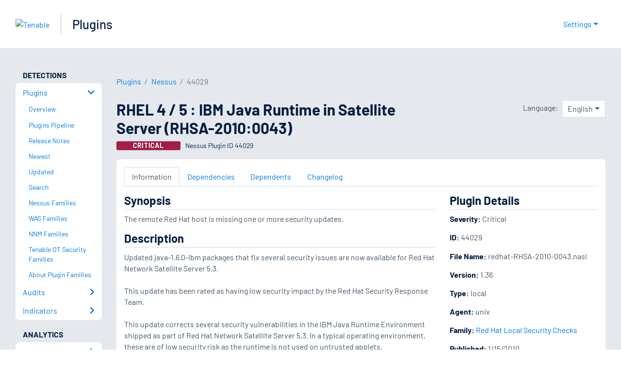

--- FILE ---
content_type: text/html; charset=utf-8
request_url: https://www.tenable.com/plugins/nessus/44029
body_size: 19975
content:
<!DOCTYPE html><html lang="en"><head><meta charSet="utf-8"/><title>RHEL 4 / 5 : IBM Java Runtime in Satellite Server (RHSA-2010:0...<!-- --> | Tenable®</title><meta name="description" content="The remote Red Hat host is missing one or more security updates. (Nessus Plugin ID 44029)"/><meta property="og:title" content="RHEL 4 / 5 : IBM Java Runtime in Satellite Server (RHSA-2010:0..."/><meta property="og:description" content="The remote Red Hat host is missing one or more security updates. (Nessus Plugin ID 44029)"/><meta name="twitter:title" content="RHEL 4 / 5 : IBM Java Runtime in Satellite Server (RHSA-2010:0..."/><meta name="twitter:description" content="The remote Red Hat host is missing one or more security updates. (Nessus Plugin ID 44029)"/><meta http-equiv="X-UA-Compatible" content="IE=edge,chrome=1"/><meta name="viewport" content="width=device-width, initial-scale=1"/><link rel="apple-touch-icon" sizes="180x180" href="https://www.tenable.com/themes/custom/tenable/images-new/favicons/apple-touch-icon-180x180.png"/><link rel="manifest" href="https://www.tenable.com/themes/custom/tenable/images-new/favicons/manifest.json"/><link rel="icon" href="https://www.tenable.com/themes/custom/tenable/images-new/favicons/favicon.ico" sizes="any"/><link rel="icon" href="https://www.tenable.com/themes/custom/tenable/images-new/favicons/tenable-favicon.svg" type="image/svg+xml"/><meta name="msapplication-config" content="https://www.tenable.com/themes/custom/tenable/images-new/favicons/browserconfig.xml"/><meta name="theme-color" content="#ffffff"/><link rel="canonical" href="https://www.tenable.com/plugins/nessus/44029"/><link rel="alternate" hrefLang="x-default" href="https://www.tenable.com/plugins/nessus/44029"/><link rel="alternate" hrefLang="ja" href="https://jp.tenable.com/plugins/nessus/44029"/><link rel="alternate" hrefLang="en" href="https://www.tenable.com/plugins/nessus/44029"/><meta name="next-head-count" content="19"/><script type="text/javascript">window.NREUM||(NREUM={});NREUM.info = {"agent":"","beacon":"bam.nr-data.net","errorBeacon":"bam.nr-data.net","licenseKey":"5febff3e0e","applicationID":"96358297","agentToken":null,"applicationTime":281.364896,"transactionName":"MVBabEEHChVXU0IIXggab11RIBYHW1VBDkMNYEpRHCgBHkJaRU52I2EXF0MKEQFfXkVOahJMSF1uST8PUm0=","queueTime":0,"ttGuid":"34b3a48521da9194"}; (window.NREUM||(NREUM={})).init={ajax:{deny_list:["bam.nr-data.net"]},feature_flags:["soft_nav"]};(window.NREUM||(NREUM={})).loader_config={licenseKey:"5febff3e0e",applicationID:"96358297",browserID:"718381482"};;/*! For license information please see nr-loader-rum-1.307.0.min.js.LICENSE.txt */
(()=>{var e,t,r={163:(e,t,r)=>{"use strict";r.d(t,{j:()=>E});var n=r(384),i=r(1741);var a=r(2555);r(860).K7.genericEvents;const s="experimental.resources",o="register",c=e=>{if(!e||"string"!=typeof e)return!1;try{document.createDocumentFragment().querySelector(e)}catch{return!1}return!0};var d=r(2614),u=r(944),l=r(8122);const f="[data-nr-mask]",g=e=>(0,l.a)(e,(()=>{const e={feature_flags:[],experimental:{allow_registered_children:!1,resources:!1},mask_selector:"*",block_selector:"[data-nr-block]",mask_input_options:{color:!1,date:!1,"datetime-local":!1,email:!1,month:!1,number:!1,range:!1,search:!1,tel:!1,text:!1,time:!1,url:!1,week:!1,textarea:!1,select:!1,password:!0}};return{ajax:{deny_list:void 0,block_internal:!0,enabled:!0,autoStart:!0},api:{get allow_registered_children(){return e.feature_flags.includes(o)||e.experimental.allow_registered_children},set allow_registered_children(t){e.experimental.allow_registered_children=t},duplicate_registered_data:!1},browser_consent_mode:{enabled:!1},distributed_tracing:{enabled:void 0,exclude_newrelic_header:void 0,cors_use_newrelic_header:void 0,cors_use_tracecontext_headers:void 0,allowed_origins:void 0},get feature_flags(){return e.feature_flags},set feature_flags(t){e.feature_flags=t},generic_events:{enabled:!0,autoStart:!0},harvest:{interval:30},jserrors:{enabled:!0,autoStart:!0},logging:{enabled:!0,autoStart:!0},metrics:{enabled:!0,autoStart:!0},obfuscate:void 0,page_action:{enabled:!0},page_view_event:{enabled:!0,autoStart:!0},page_view_timing:{enabled:!0,autoStart:!0},performance:{capture_marks:!1,capture_measures:!1,capture_detail:!0,resources:{get enabled(){return e.feature_flags.includes(s)||e.experimental.resources},set enabled(t){e.experimental.resources=t},asset_types:[],first_party_domains:[],ignore_newrelic:!0}},privacy:{cookies_enabled:!0},proxy:{assets:void 0,beacon:void 0},session:{expiresMs:d.wk,inactiveMs:d.BB},session_replay:{autoStart:!0,enabled:!1,preload:!1,sampling_rate:10,error_sampling_rate:100,collect_fonts:!1,inline_images:!1,fix_stylesheets:!0,mask_all_inputs:!0,get mask_text_selector(){return e.mask_selector},set mask_text_selector(t){c(t)?e.mask_selector="".concat(t,",").concat(f):""===t||null===t?e.mask_selector=f:(0,u.R)(5,t)},get block_class(){return"nr-block"},get ignore_class(){return"nr-ignore"},get mask_text_class(){return"nr-mask"},get block_selector(){return e.block_selector},set block_selector(t){c(t)?e.block_selector+=",".concat(t):""!==t&&(0,u.R)(6,t)},get mask_input_options(){return e.mask_input_options},set mask_input_options(t){t&&"object"==typeof t?e.mask_input_options={...t,password:!0}:(0,u.R)(7,t)}},session_trace:{enabled:!0,autoStart:!0},soft_navigations:{enabled:!0,autoStart:!0},spa:{enabled:!0,autoStart:!0},ssl:void 0,user_actions:{enabled:!0,elementAttributes:["id","className","tagName","type"]}}})());var p=r(6154),m=r(9324);let h=0;const v={buildEnv:m.F3,distMethod:m.Xs,version:m.xv,originTime:p.WN},b={consented:!1},y={appMetadata:{},get consented(){return this.session?.state?.consent||b.consented},set consented(e){b.consented=e},customTransaction:void 0,denyList:void 0,disabled:!1,harvester:void 0,isolatedBacklog:!1,isRecording:!1,loaderType:void 0,maxBytes:3e4,obfuscator:void 0,onerror:void 0,ptid:void 0,releaseIds:{},session:void 0,timeKeeper:void 0,registeredEntities:[],jsAttributesMetadata:{bytes:0},get harvestCount(){return++h}},_=e=>{const t=(0,l.a)(e,y),r=Object.keys(v).reduce((e,t)=>(e[t]={value:v[t],writable:!1,configurable:!0,enumerable:!0},e),{});return Object.defineProperties(t,r)};var w=r(5701);const x=e=>{const t=e.startsWith("http");e+="/",r.p=t?e:"https://"+e};var R=r(7836),k=r(3241);const A={accountID:void 0,trustKey:void 0,agentID:void 0,licenseKey:void 0,applicationID:void 0,xpid:void 0},S=e=>(0,l.a)(e,A),T=new Set;function E(e,t={},r,s){let{init:o,info:c,loader_config:d,runtime:u={},exposed:l=!0}=t;if(!c){const e=(0,n.pV)();o=e.init,c=e.info,d=e.loader_config}e.init=g(o||{}),e.loader_config=S(d||{}),c.jsAttributes??={},p.bv&&(c.jsAttributes.isWorker=!0),e.info=(0,a.D)(c);const f=e.init,m=[c.beacon,c.errorBeacon];T.has(e.agentIdentifier)||(f.proxy.assets&&(x(f.proxy.assets),m.push(f.proxy.assets)),f.proxy.beacon&&m.push(f.proxy.beacon),e.beacons=[...m],function(e){const t=(0,n.pV)();Object.getOwnPropertyNames(i.W.prototype).forEach(r=>{const n=i.W.prototype[r];if("function"!=typeof n||"constructor"===n)return;let a=t[r];e[r]&&!1!==e.exposed&&"micro-agent"!==e.runtime?.loaderType&&(t[r]=(...t)=>{const n=e[r](...t);return a?a(...t):n})})}(e),(0,n.US)("activatedFeatures",w.B)),u.denyList=[...f.ajax.deny_list||[],...f.ajax.block_internal?m:[]],u.ptid=e.agentIdentifier,u.loaderType=r,e.runtime=_(u),T.has(e.agentIdentifier)||(e.ee=R.ee.get(e.agentIdentifier),e.exposed=l,(0,k.W)({agentIdentifier:e.agentIdentifier,drained:!!w.B?.[e.agentIdentifier],type:"lifecycle",name:"initialize",feature:void 0,data:e.config})),T.add(e.agentIdentifier)}},384:(e,t,r)=>{"use strict";r.d(t,{NT:()=>s,US:()=>u,Zm:()=>o,bQ:()=>d,dV:()=>c,pV:()=>l});var n=r(6154),i=r(1863),a=r(1910);const s={beacon:"bam.nr-data.net",errorBeacon:"bam.nr-data.net"};function o(){return n.gm.NREUM||(n.gm.NREUM={}),void 0===n.gm.newrelic&&(n.gm.newrelic=n.gm.NREUM),n.gm.NREUM}function c(){let e=o();return e.o||(e.o={ST:n.gm.setTimeout,SI:n.gm.setImmediate||n.gm.setInterval,CT:n.gm.clearTimeout,XHR:n.gm.XMLHttpRequest,REQ:n.gm.Request,EV:n.gm.Event,PR:n.gm.Promise,MO:n.gm.MutationObserver,FETCH:n.gm.fetch,WS:n.gm.WebSocket},(0,a.i)(...Object.values(e.o))),e}function d(e,t){let r=o();r.initializedAgents??={},t.initializedAt={ms:(0,i.t)(),date:new Date},r.initializedAgents[e]=t}function u(e,t){o()[e]=t}function l(){return function(){let e=o();const t=e.info||{};e.info={beacon:s.beacon,errorBeacon:s.errorBeacon,...t}}(),function(){let e=o();const t=e.init||{};e.init={...t}}(),c(),function(){let e=o();const t=e.loader_config||{};e.loader_config={...t}}(),o()}},782:(e,t,r)=>{"use strict";r.d(t,{T:()=>n});const n=r(860).K7.pageViewTiming},860:(e,t,r)=>{"use strict";r.d(t,{$J:()=>u,K7:()=>c,P3:()=>d,XX:()=>i,Yy:()=>o,df:()=>a,qY:()=>n,v4:()=>s});const n="events",i="jserrors",a="browser/blobs",s="rum",o="browser/logs",c={ajax:"ajax",genericEvents:"generic_events",jserrors:i,logging:"logging",metrics:"metrics",pageAction:"page_action",pageViewEvent:"page_view_event",pageViewTiming:"page_view_timing",sessionReplay:"session_replay",sessionTrace:"session_trace",softNav:"soft_navigations",spa:"spa"},d={[c.pageViewEvent]:1,[c.pageViewTiming]:2,[c.metrics]:3,[c.jserrors]:4,[c.spa]:5,[c.ajax]:6,[c.sessionTrace]:7,[c.softNav]:8,[c.sessionReplay]:9,[c.logging]:10,[c.genericEvents]:11},u={[c.pageViewEvent]:s,[c.pageViewTiming]:n,[c.ajax]:n,[c.spa]:n,[c.softNav]:n,[c.metrics]:i,[c.jserrors]:i,[c.sessionTrace]:a,[c.sessionReplay]:a,[c.logging]:o,[c.genericEvents]:"ins"}},944:(e,t,r)=>{"use strict";r.d(t,{R:()=>i});var n=r(3241);function i(e,t){"function"==typeof console.debug&&(console.debug("New Relic Warning: https://github.com/newrelic/newrelic-browser-agent/blob/main/docs/warning-codes.md#".concat(e),t),(0,n.W)({agentIdentifier:null,drained:null,type:"data",name:"warn",feature:"warn",data:{code:e,secondary:t}}))}},1687:(e,t,r)=>{"use strict";r.d(t,{Ak:()=>d,Ze:()=>f,x3:()=>u});var n=r(3241),i=r(7836),a=r(3606),s=r(860),o=r(2646);const c={};function d(e,t){const r={staged:!1,priority:s.P3[t]||0};l(e),c[e].get(t)||c[e].set(t,r)}function u(e,t){e&&c[e]&&(c[e].get(t)&&c[e].delete(t),p(e,t,!1),c[e].size&&g(e))}function l(e){if(!e)throw new Error("agentIdentifier required");c[e]||(c[e]=new Map)}function f(e="",t="feature",r=!1){if(l(e),!e||!c[e].get(t)||r)return p(e,t);c[e].get(t).staged=!0,g(e)}function g(e){const t=Array.from(c[e]);t.every(([e,t])=>t.staged)&&(t.sort((e,t)=>e[1].priority-t[1].priority),t.forEach(([t])=>{c[e].delete(t),p(e,t)}))}function p(e,t,r=!0){const s=e?i.ee.get(e):i.ee,c=a.i.handlers;if(!s.aborted&&s.backlog&&c){if((0,n.W)({agentIdentifier:e,type:"lifecycle",name:"drain",feature:t}),r){const e=s.backlog[t],r=c[t];if(r){for(let t=0;e&&t<e.length;++t)m(e[t],r);Object.entries(r).forEach(([e,t])=>{Object.values(t||{}).forEach(t=>{t[0]?.on&&t[0]?.context()instanceof o.y&&t[0].on(e,t[1])})})}}s.isolatedBacklog||delete c[t],s.backlog[t]=null,s.emit("drain-"+t,[])}}function m(e,t){var r=e[1];Object.values(t[r]||{}).forEach(t=>{var r=e[0];if(t[0]===r){var n=t[1],i=e[3],a=e[2];n.apply(i,a)}})}},1738:(e,t,r)=>{"use strict";r.d(t,{U:()=>g,Y:()=>f});var n=r(3241),i=r(9908),a=r(1863),s=r(944),o=r(5701),c=r(3969),d=r(8362),u=r(860),l=r(4261);function f(e,t,r,a){const f=a||r;!f||f[e]&&f[e]!==d.d.prototype[e]||(f[e]=function(){(0,i.p)(c.xV,["API/"+e+"/called"],void 0,u.K7.metrics,r.ee),(0,n.W)({agentIdentifier:r.agentIdentifier,drained:!!o.B?.[r.agentIdentifier],type:"data",name:"api",feature:l.Pl+e,data:{}});try{return t.apply(this,arguments)}catch(e){(0,s.R)(23,e)}})}function g(e,t,r,n,s){const o=e.info;null===r?delete o.jsAttributes[t]:o.jsAttributes[t]=r,(s||null===r)&&(0,i.p)(l.Pl+n,[(0,a.t)(),t,r],void 0,"session",e.ee)}},1741:(e,t,r)=>{"use strict";r.d(t,{W:()=>a});var n=r(944),i=r(4261);class a{#e(e,...t){if(this[e]!==a.prototype[e])return this[e](...t);(0,n.R)(35,e)}addPageAction(e,t){return this.#e(i.hG,e,t)}register(e){return this.#e(i.eY,e)}recordCustomEvent(e,t){return this.#e(i.fF,e,t)}setPageViewName(e,t){return this.#e(i.Fw,e,t)}setCustomAttribute(e,t,r){return this.#e(i.cD,e,t,r)}noticeError(e,t){return this.#e(i.o5,e,t)}setUserId(e,t=!1){return this.#e(i.Dl,e,t)}setApplicationVersion(e){return this.#e(i.nb,e)}setErrorHandler(e){return this.#e(i.bt,e)}addRelease(e,t){return this.#e(i.k6,e,t)}log(e,t){return this.#e(i.$9,e,t)}start(){return this.#e(i.d3)}finished(e){return this.#e(i.BL,e)}recordReplay(){return this.#e(i.CH)}pauseReplay(){return this.#e(i.Tb)}addToTrace(e){return this.#e(i.U2,e)}setCurrentRouteName(e){return this.#e(i.PA,e)}interaction(e){return this.#e(i.dT,e)}wrapLogger(e,t,r){return this.#e(i.Wb,e,t,r)}measure(e,t){return this.#e(i.V1,e,t)}consent(e){return this.#e(i.Pv,e)}}},1863:(e,t,r)=>{"use strict";function n(){return Math.floor(performance.now())}r.d(t,{t:()=>n})},1910:(e,t,r)=>{"use strict";r.d(t,{i:()=>a});var n=r(944);const i=new Map;function a(...e){return e.every(e=>{if(i.has(e))return i.get(e);const t="function"==typeof e?e.toString():"",r=t.includes("[native code]"),a=t.includes("nrWrapper");return r||a||(0,n.R)(64,e?.name||t),i.set(e,r),r})}},2555:(e,t,r)=>{"use strict";r.d(t,{D:()=>o,f:()=>s});var n=r(384),i=r(8122);const a={beacon:n.NT.beacon,errorBeacon:n.NT.errorBeacon,licenseKey:void 0,applicationID:void 0,sa:void 0,queueTime:void 0,applicationTime:void 0,ttGuid:void 0,user:void 0,account:void 0,product:void 0,extra:void 0,jsAttributes:{},userAttributes:void 0,atts:void 0,transactionName:void 0,tNamePlain:void 0};function s(e){try{return!!e.licenseKey&&!!e.errorBeacon&&!!e.applicationID}catch(e){return!1}}const o=e=>(0,i.a)(e,a)},2614:(e,t,r)=>{"use strict";r.d(t,{BB:()=>s,H3:()=>n,g:()=>d,iL:()=>c,tS:()=>o,uh:()=>i,wk:()=>a});const n="NRBA",i="SESSION",a=144e5,s=18e5,o={STARTED:"session-started",PAUSE:"session-pause",RESET:"session-reset",RESUME:"session-resume",UPDATE:"session-update"},c={SAME_TAB:"same-tab",CROSS_TAB:"cross-tab"},d={OFF:0,FULL:1,ERROR:2}},2646:(e,t,r)=>{"use strict";r.d(t,{y:()=>n});class n{constructor(e){this.contextId=e}}},2843:(e,t,r)=>{"use strict";r.d(t,{G:()=>a,u:()=>i});var n=r(3878);function i(e,t=!1,r,i){(0,n.DD)("visibilitychange",function(){if(t)return void("hidden"===document.visibilityState&&e());e(document.visibilityState)},r,i)}function a(e,t,r){(0,n.sp)("pagehide",e,t,r)}},3241:(e,t,r)=>{"use strict";r.d(t,{W:()=>a});var n=r(6154);const i="newrelic";function a(e={}){try{n.gm.dispatchEvent(new CustomEvent(i,{detail:e}))}catch(e){}}},3606:(e,t,r)=>{"use strict";r.d(t,{i:()=>a});var n=r(9908);a.on=s;var i=a.handlers={};function a(e,t,r,a){s(a||n.d,i,e,t,r)}function s(e,t,r,i,a){a||(a="feature"),e||(e=n.d);var s=t[a]=t[a]||{};(s[r]=s[r]||[]).push([e,i])}},3878:(e,t,r)=>{"use strict";function n(e,t){return{capture:e,passive:!1,signal:t}}function i(e,t,r=!1,i){window.addEventListener(e,t,n(r,i))}function a(e,t,r=!1,i){document.addEventListener(e,t,n(r,i))}r.d(t,{DD:()=>a,jT:()=>n,sp:()=>i})},3969:(e,t,r)=>{"use strict";r.d(t,{TZ:()=>n,XG:()=>o,rs:()=>i,xV:()=>s,z_:()=>a});const n=r(860).K7.metrics,i="sm",a="cm",s="storeSupportabilityMetrics",o="storeEventMetrics"},4234:(e,t,r)=>{"use strict";r.d(t,{W:()=>a});var n=r(7836),i=r(1687);class a{constructor(e,t){this.agentIdentifier=e,this.ee=n.ee.get(e),this.featureName=t,this.blocked=!1}deregisterDrain(){(0,i.x3)(this.agentIdentifier,this.featureName)}}},4261:(e,t,r)=>{"use strict";r.d(t,{$9:()=>d,BL:()=>o,CH:()=>g,Dl:()=>_,Fw:()=>y,PA:()=>h,Pl:()=>n,Pv:()=>k,Tb:()=>l,U2:()=>a,V1:()=>R,Wb:()=>x,bt:()=>b,cD:()=>v,d3:()=>w,dT:()=>c,eY:()=>p,fF:()=>f,hG:()=>i,k6:()=>s,nb:()=>m,o5:()=>u});const n="api-",i="addPageAction",a="addToTrace",s="addRelease",o="finished",c="interaction",d="log",u="noticeError",l="pauseReplay",f="recordCustomEvent",g="recordReplay",p="register",m="setApplicationVersion",h="setCurrentRouteName",v="setCustomAttribute",b="setErrorHandler",y="setPageViewName",_="setUserId",w="start",x="wrapLogger",R="measure",k="consent"},5289:(e,t,r)=>{"use strict";r.d(t,{GG:()=>s,Qr:()=>c,sB:()=>o});var n=r(3878),i=r(6389);function a(){return"undefined"==typeof document||"complete"===document.readyState}function s(e,t){if(a())return e();const r=(0,i.J)(e),s=setInterval(()=>{a()&&(clearInterval(s),r())},500);(0,n.sp)("load",r,t)}function o(e){if(a())return e();(0,n.DD)("DOMContentLoaded",e)}function c(e){if(a())return e();(0,n.sp)("popstate",e)}},5607:(e,t,r)=>{"use strict";r.d(t,{W:()=>n});const n=(0,r(9566).bz)()},5701:(e,t,r)=>{"use strict";r.d(t,{B:()=>a,t:()=>s});var n=r(3241);const i=new Set,a={};function s(e,t){const r=t.agentIdentifier;a[r]??={},e&&"object"==typeof e&&(i.has(r)||(t.ee.emit("rumresp",[e]),a[r]=e,i.add(r),(0,n.W)({agentIdentifier:r,loaded:!0,drained:!0,type:"lifecycle",name:"load",feature:void 0,data:e})))}},6154:(e,t,r)=>{"use strict";r.d(t,{OF:()=>c,RI:()=>i,WN:()=>u,bv:()=>a,eN:()=>l,gm:()=>s,mw:()=>o,sb:()=>d});var n=r(1863);const i="undefined"!=typeof window&&!!window.document,a="undefined"!=typeof WorkerGlobalScope&&("undefined"!=typeof self&&self instanceof WorkerGlobalScope&&self.navigator instanceof WorkerNavigator||"undefined"!=typeof globalThis&&globalThis instanceof WorkerGlobalScope&&globalThis.navigator instanceof WorkerNavigator),s=i?window:"undefined"!=typeof WorkerGlobalScope&&("undefined"!=typeof self&&self instanceof WorkerGlobalScope&&self||"undefined"!=typeof globalThis&&globalThis instanceof WorkerGlobalScope&&globalThis),o=Boolean("hidden"===s?.document?.visibilityState),c=/iPad|iPhone|iPod/.test(s.navigator?.userAgent),d=c&&"undefined"==typeof SharedWorker,u=((()=>{const e=s.navigator?.userAgent?.match(/Firefox[/\s](\d+\.\d+)/);Array.isArray(e)&&e.length>=2&&e[1]})(),Date.now()-(0,n.t)()),l=()=>"undefined"!=typeof PerformanceNavigationTiming&&s?.performance?.getEntriesByType("navigation")?.[0]?.responseStart},6389:(e,t,r)=>{"use strict";function n(e,t=500,r={}){const n=r?.leading||!1;let i;return(...r)=>{n&&void 0===i&&(e.apply(this,r),i=setTimeout(()=>{i=clearTimeout(i)},t)),n||(clearTimeout(i),i=setTimeout(()=>{e.apply(this,r)},t))}}function i(e){let t=!1;return(...r)=>{t||(t=!0,e.apply(this,r))}}r.d(t,{J:()=>i,s:()=>n})},6630:(e,t,r)=>{"use strict";r.d(t,{T:()=>n});const n=r(860).K7.pageViewEvent},7699:(e,t,r)=>{"use strict";r.d(t,{It:()=>a,KC:()=>o,No:()=>i,qh:()=>s});var n=r(860);const i=16e3,a=1e6,s="SESSION_ERROR",o={[n.K7.logging]:!0,[n.K7.genericEvents]:!1,[n.K7.jserrors]:!1,[n.K7.ajax]:!1}},7836:(e,t,r)=>{"use strict";r.d(t,{P:()=>o,ee:()=>c});var n=r(384),i=r(8990),a=r(2646),s=r(5607);const o="nr@context:".concat(s.W),c=function e(t,r){var n={},s={},u={},l=!1;try{l=16===r.length&&d.initializedAgents?.[r]?.runtime.isolatedBacklog}catch(e){}var f={on:p,addEventListener:p,removeEventListener:function(e,t){var r=n[e];if(!r)return;for(var i=0;i<r.length;i++)r[i]===t&&r.splice(i,1)},emit:function(e,r,n,i,a){!1!==a&&(a=!0);if(c.aborted&&!i)return;t&&a&&t.emit(e,r,n);var o=g(n);m(e).forEach(e=>{e.apply(o,r)});var d=v()[s[e]];d&&d.push([f,e,r,o]);return o},get:h,listeners:m,context:g,buffer:function(e,t){const r=v();if(t=t||"feature",f.aborted)return;Object.entries(e||{}).forEach(([e,n])=>{s[n]=t,t in r||(r[t]=[])})},abort:function(){f._aborted=!0,Object.keys(f.backlog).forEach(e=>{delete f.backlog[e]})},isBuffering:function(e){return!!v()[s[e]]},debugId:r,backlog:l?{}:t&&"object"==typeof t.backlog?t.backlog:{},isolatedBacklog:l};return Object.defineProperty(f,"aborted",{get:()=>{let e=f._aborted||!1;return e||(t&&(e=t.aborted),e)}}),f;function g(e){return e&&e instanceof a.y?e:e?(0,i.I)(e,o,()=>new a.y(o)):new a.y(o)}function p(e,t){n[e]=m(e).concat(t)}function m(e){return n[e]||[]}function h(t){return u[t]=u[t]||e(f,t)}function v(){return f.backlog}}(void 0,"globalEE"),d=(0,n.Zm)();d.ee||(d.ee=c)},8122:(e,t,r)=>{"use strict";r.d(t,{a:()=>i});var n=r(944);function i(e,t){try{if(!e||"object"!=typeof e)return(0,n.R)(3);if(!t||"object"!=typeof t)return(0,n.R)(4);const r=Object.create(Object.getPrototypeOf(t),Object.getOwnPropertyDescriptors(t)),a=0===Object.keys(r).length?e:r;for(let s in a)if(void 0!==e[s])try{if(null===e[s]){r[s]=null;continue}Array.isArray(e[s])&&Array.isArray(t[s])?r[s]=Array.from(new Set([...e[s],...t[s]])):"object"==typeof e[s]&&"object"==typeof t[s]?r[s]=i(e[s],t[s]):r[s]=e[s]}catch(e){r[s]||(0,n.R)(1,e)}return r}catch(e){(0,n.R)(2,e)}}},8362:(e,t,r)=>{"use strict";r.d(t,{d:()=>a});var n=r(9566),i=r(1741);class a extends i.W{agentIdentifier=(0,n.LA)(16)}},8374:(e,t,r)=>{r.nc=(()=>{try{return document?.currentScript?.nonce}catch(e){}return""})()},8990:(e,t,r)=>{"use strict";r.d(t,{I:()=>i});var n=Object.prototype.hasOwnProperty;function i(e,t,r){if(n.call(e,t))return e[t];var i=r();if(Object.defineProperty&&Object.keys)try{return Object.defineProperty(e,t,{value:i,writable:!0,enumerable:!1}),i}catch(e){}return e[t]=i,i}},9324:(e,t,r)=>{"use strict";r.d(t,{F3:()=>i,Xs:()=>a,xv:()=>n});const n="1.307.0",i="PROD",a="CDN"},9566:(e,t,r)=>{"use strict";r.d(t,{LA:()=>o,bz:()=>s});var n=r(6154);const i="xxxxxxxx-xxxx-4xxx-yxxx-xxxxxxxxxxxx";function a(e,t){return e?15&e[t]:16*Math.random()|0}function s(){const e=n.gm?.crypto||n.gm?.msCrypto;let t,r=0;return e&&e.getRandomValues&&(t=e.getRandomValues(new Uint8Array(30))),i.split("").map(e=>"x"===e?a(t,r++).toString(16):"y"===e?(3&a()|8).toString(16):e).join("")}function o(e){const t=n.gm?.crypto||n.gm?.msCrypto;let r,i=0;t&&t.getRandomValues&&(r=t.getRandomValues(new Uint8Array(e)));const s=[];for(var o=0;o<e;o++)s.push(a(r,i++).toString(16));return s.join("")}},9908:(e,t,r)=>{"use strict";r.d(t,{d:()=>n,p:()=>i});var n=r(7836).ee.get("handle");function i(e,t,r,i,a){a?(a.buffer([e],i),a.emit(e,t,r)):(n.buffer([e],i),n.emit(e,t,r))}}},n={};function i(e){var t=n[e];if(void 0!==t)return t.exports;var a=n[e]={exports:{}};return r[e](a,a.exports,i),a.exports}i.m=r,i.d=(e,t)=>{for(var r in t)i.o(t,r)&&!i.o(e,r)&&Object.defineProperty(e,r,{enumerable:!0,get:t[r]})},i.f={},i.e=e=>Promise.all(Object.keys(i.f).reduce((t,r)=>(i.f[r](e,t),t),[])),i.u=e=>"nr-rum-1.307.0.min.js",i.o=(e,t)=>Object.prototype.hasOwnProperty.call(e,t),e={},t="NRBA-1.307.0.PROD:",i.l=(r,n,a,s)=>{if(e[r])e[r].push(n);else{var o,c;if(void 0!==a)for(var d=document.getElementsByTagName("script"),u=0;u<d.length;u++){var l=d[u];if(l.getAttribute("src")==r||l.getAttribute("data-webpack")==t+a){o=l;break}}if(!o){c=!0;var f={296:"sha512-3EXXyZqgAupfCzApe8jx8MLgGn3TbzhyI1Jve2HiIeHZU3eYpQT4hF0fMRkBBDdQT8+b9YmzmeYUZ4Q/8KBSNg=="};(o=document.createElement("script")).charset="utf-8",i.nc&&o.setAttribute("nonce",i.nc),o.setAttribute("data-webpack",t+a),o.src=r,0!==o.src.indexOf(window.location.origin+"/")&&(o.crossOrigin="anonymous"),f[s]&&(o.integrity=f[s])}e[r]=[n];var g=(t,n)=>{o.onerror=o.onload=null,clearTimeout(p);var i=e[r];if(delete e[r],o.parentNode&&o.parentNode.removeChild(o),i&&i.forEach(e=>e(n)),t)return t(n)},p=setTimeout(g.bind(null,void 0,{type:"timeout",target:o}),12e4);o.onerror=g.bind(null,o.onerror),o.onload=g.bind(null,o.onload),c&&document.head.appendChild(o)}},i.r=e=>{"undefined"!=typeof Symbol&&Symbol.toStringTag&&Object.defineProperty(e,Symbol.toStringTag,{value:"Module"}),Object.defineProperty(e,"__esModule",{value:!0})},i.p="https://js-agent.newrelic.com/",(()=>{var e={374:0,840:0};i.f.j=(t,r)=>{var n=i.o(e,t)?e[t]:void 0;if(0!==n)if(n)r.push(n[2]);else{var a=new Promise((r,i)=>n=e[t]=[r,i]);r.push(n[2]=a);var s=i.p+i.u(t),o=new Error;i.l(s,r=>{if(i.o(e,t)&&(0!==(n=e[t])&&(e[t]=void 0),n)){var a=r&&("load"===r.type?"missing":r.type),s=r&&r.target&&r.target.src;o.message="Loading chunk "+t+" failed: ("+a+": "+s+")",o.name="ChunkLoadError",o.type=a,o.request=s,n[1](o)}},"chunk-"+t,t)}};var t=(t,r)=>{var n,a,[s,o,c]=r,d=0;if(s.some(t=>0!==e[t])){for(n in o)i.o(o,n)&&(i.m[n]=o[n]);if(c)c(i)}for(t&&t(r);d<s.length;d++)a=s[d],i.o(e,a)&&e[a]&&e[a][0](),e[a]=0},r=self["webpackChunk:NRBA-1.307.0.PROD"]=self["webpackChunk:NRBA-1.307.0.PROD"]||[];r.forEach(t.bind(null,0)),r.push=t.bind(null,r.push.bind(r))})(),(()=>{"use strict";i(8374);var e=i(8362),t=i(860);const r=Object.values(t.K7);var n=i(163);var a=i(9908),s=i(1863),o=i(4261),c=i(1738);var d=i(1687),u=i(4234),l=i(5289),f=i(6154),g=i(944),p=i(384);const m=e=>f.RI&&!0===e?.privacy.cookies_enabled;function h(e){return!!(0,p.dV)().o.MO&&m(e)&&!0===e?.session_trace.enabled}var v=i(6389),b=i(7699);class y extends u.W{constructor(e,t){super(e.agentIdentifier,t),this.agentRef=e,this.abortHandler=void 0,this.featAggregate=void 0,this.loadedSuccessfully=void 0,this.onAggregateImported=new Promise(e=>{this.loadedSuccessfully=e}),this.deferred=Promise.resolve(),!1===e.init[this.featureName].autoStart?this.deferred=new Promise((t,r)=>{this.ee.on("manual-start-all",(0,v.J)(()=>{(0,d.Ak)(e.agentIdentifier,this.featureName),t()}))}):(0,d.Ak)(e.agentIdentifier,t)}importAggregator(e,t,r={}){if(this.featAggregate)return;const n=async()=>{let n;await this.deferred;try{if(m(e.init)){const{setupAgentSession:t}=await i.e(296).then(i.bind(i,3305));n=t(e)}}catch(e){(0,g.R)(20,e),this.ee.emit("internal-error",[e]),(0,a.p)(b.qh,[e],void 0,this.featureName,this.ee)}try{if(!this.#t(this.featureName,n,e.init))return(0,d.Ze)(this.agentIdentifier,this.featureName),void this.loadedSuccessfully(!1);const{Aggregate:i}=await t();this.featAggregate=new i(e,r),e.runtime.harvester.initializedAggregates.push(this.featAggregate),this.loadedSuccessfully(!0)}catch(e){(0,g.R)(34,e),this.abortHandler?.(),(0,d.Ze)(this.agentIdentifier,this.featureName,!0),this.loadedSuccessfully(!1),this.ee&&this.ee.abort()}};f.RI?(0,l.GG)(()=>n(),!0):n()}#t(e,r,n){if(this.blocked)return!1;switch(e){case t.K7.sessionReplay:return h(n)&&!!r;case t.K7.sessionTrace:return!!r;default:return!0}}}var _=i(6630),w=i(2614),x=i(3241);class R extends y{static featureName=_.T;constructor(e){var t;super(e,_.T),this.setupInspectionEvents(e.agentIdentifier),t=e,(0,c.Y)(o.Fw,function(e,r){"string"==typeof e&&("/"!==e.charAt(0)&&(e="/"+e),t.runtime.customTransaction=(r||"http://custom.transaction")+e,(0,a.p)(o.Pl+o.Fw,[(0,s.t)()],void 0,void 0,t.ee))},t),this.importAggregator(e,()=>i.e(296).then(i.bind(i,3943)))}setupInspectionEvents(e){const t=(t,r)=>{t&&(0,x.W)({agentIdentifier:e,timeStamp:t.timeStamp,loaded:"complete"===t.target.readyState,type:"window",name:r,data:t.target.location+""})};(0,l.sB)(e=>{t(e,"DOMContentLoaded")}),(0,l.GG)(e=>{t(e,"load")}),(0,l.Qr)(e=>{t(e,"navigate")}),this.ee.on(w.tS.UPDATE,(t,r)=>{(0,x.W)({agentIdentifier:e,type:"lifecycle",name:"session",data:r})})}}class k extends e.d{constructor(e){var t;(super(),f.gm)?(this.features={},(0,p.bQ)(this.agentIdentifier,this),this.desiredFeatures=new Set(e.features||[]),this.desiredFeatures.add(R),(0,n.j)(this,e,e.loaderType||"agent"),t=this,(0,c.Y)(o.cD,function(e,r,n=!1){if("string"==typeof e){if(["string","number","boolean"].includes(typeof r)||null===r)return(0,c.U)(t,e,r,o.cD,n);(0,g.R)(40,typeof r)}else(0,g.R)(39,typeof e)},t),function(e){(0,c.Y)(o.Dl,function(t,r=!1){if("string"!=typeof t&&null!==t)return void(0,g.R)(41,typeof t);const n=e.info.jsAttributes["enduser.id"];r&&null!=n&&n!==t?(0,a.p)(o.Pl+"setUserIdAndResetSession",[t],void 0,"session",e.ee):(0,c.U)(e,"enduser.id",t,o.Dl,!0)},e)}(this),function(e){(0,c.Y)(o.nb,function(t){if("string"==typeof t||null===t)return(0,c.U)(e,"application.version",t,o.nb,!1);(0,g.R)(42,typeof t)},e)}(this),function(e){(0,c.Y)(o.d3,function(){e.ee.emit("manual-start-all")},e)}(this),function(e){(0,c.Y)(o.Pv,function(t=!0){if("boolean"==typeof t){if((0,a.p)(o.Pl+o.Pv,[t],void 0,"session",e.ee),e.runtime.consented=t,t){const t=e.features.page_view_event;t.onAggregateImported.then(e=>{const r=t.featAggregate;e&&!r.sentRum&&r.sendRum()})}}else(0,g.R)(65,typeof t)},e)}(this),this.run()):(0,g.R)(21)}get config(){return{info:this.info,init:this.init,loader_config:this.loader_config,runtime:this.runtime}}get api(){return this}run(){try{const e=function(e){const t={};return r.forEach(r=>{t[r]=!!e[r]?.enabled}),t}(this.init),n=[...this.desiredFeatures];n.sort((e,r)=>t.P3[e.featureName]-t.P3[r.featureName]),n.forEach(r=>{if(!e[r.featureName]&&r.featureName!==t.K7.pageViewEvent)return;if(r.featureName===t.K7.spa)return void(0,g.R)(67);const n=function(e){switch(e){case t.K7.ajax:return[t.K7.jserrors];case t.K7.sessionTrace:return[t.K7.ajax,t.K7.pageViewEvent];case t.K7.sessionReplay:return[t.K7.sessionTrace];case t.K7.pageViewTiming:return[t.K7.pageViewEvent];default:return[]}}(r.featureName).filter(e=>!(e in this.features));n.length>0&&(0,g.R)(36,{targetFeature:r.featureName,missingDependencies:n}),this.features[r.featureName]=new r(this)})}catch(e){(0,g.R)(22,e);for(const e in this.features)this.features[e].abortHandler?.();const t=(0,p.Zm)();delete t.initializedAgents[this.agentIdentifier]?.features,delete this.sharedAggregator;return t.ee.get(this.agentIdentifier).abort(),!1}}}var A=i(2843),S=i(782);class T extends y{static featureName=S.T;constructor(e){super(e,S.T),f.RI&&((0,A.u)(()=>(0,a.p)("docHidden",[(0,s.t)()],void 0,S.T,this.ee),!0),(0,A.G)(()=>(0,a.p)("winPagehide",[(0,s.t)()],void 0,S.T,this.ee)),this.importAggregator(e,()=>i.e(296).then(i.bind(i,2117))))}}var E=i(3969);class I extends y{static featureName=E.TZ;constructor(e){super(e,E.TZ),f.RI&&document.addEventListener("securitypolicyviolation",e=>{(0,a.p)(E.xV,["Generic/CSPViolation/Detected"],void 0,this.featureName,this.ee)}),this.importAggregator(e,()=>i.e(296).then(i.bind(i,9623)))}}new k({features:[R,T,I],loaderType:"lite"})})()})();</script><link data-next-font="size-adjust" rel="preconnect" href="/" crossorigin="anonymous"/><link nonce="nonce-MWMzYzhkZWQtYzE0OS00M2IyLWExZGQtZDE3YzZlMzFlNDg5" rel="preload" href="/_next/static/css/4619adb46340b728.css" as="style"/><link nonce="nonce-MWMzYzhkZWQtYzE0OS00M2IyLWExZGQtZDE3YzZlMzFlNDg5" rel="stylesheet" href="/_next/static/css/4619adb46340b728.css" data-n-g=""/><noscript data-n-css="nonce-MWMzYzhkZWQtYzE0OS00M2IyLWExZGQtZDE3YzZlMzFlNDg5"></noscript><script defer="" nonce="nonce-MWMzYzhkZWQtYzE0OS00M2IyLWExZGQtZDE3YzZlMzFlNDg5" nomodule="" src="/_next/static/chunks/polyfills-42372ed130431b0a.js"></script><script src="/_next/static/chunks/webpack-a707e99c69361791.js" nonce="nonce-MWMzYzhkZWQtYzE0OS00M2IyLWExZGQtZDE3YzZlMzFlNDg5" defer=""></script><script src="/_next/static/chunks/framework-945b357d4a851f4b.js" nonce="nonce-MWMzYzhkZWQtYzE0OS00M2IyLWExZGQtZDE3YzZlMzFlNDg5" defer=""></script><script src="/_next/static/chunks/main-edb6c6ae4d2c9a4e.js" nonce="nonce-MWMzYzhkZWQtYzE0OS00M2IyLWExZGQtZDE3YzZlMzFlNDg5" defer=""></script><script src="/_next/static/chunks/pages/_app-381f88d9ec30ce8b.js" nonce="nonce-MWMzYzhkZWQtYzE0OS00M2IyLWExZGQtZDE3YzZlMzFlNDg5" defer=""></script><script src="/_next/static/chunks/4428-57d643b4d8ef08a6.js" nonce="nonce-MWMzYzhkZWQtYzE0OS00M2IyLWExZGQtZDE3YzZlMzFlNDg5" defer=""></script><script src="/_next/static/chunks/pages/plugins/%5Btype%5D/%5Bid%5D-f147e7cf62d6f896.js" nonce="nonce-MWMzYzhkZWQtYzE0OS00M2IyLWExZGQtZDE3YzZlMzFlNDg5" defer=""></script><script src="/_next/static/79d-ZFlW_nDWT1q4dALzG/_buildManifest.js" nonce="nonce-MWMzYzhkZWQtYzE0OS00M2IyLWExZGQtZDE3YzZlMzFlNDg5" defer=""></script><script src="/_next/static/79d-ZFlW_nDWT1q4dALzG/_ssgManifest.js" nonce="nonce-MWMzYzhkZWQtYzE0OS00M2IyLWExZGQtZDE3YzZlMzFlNDg5" defer=""></script></head><body data-base-url="https://www.tenable.com" data-ga4-tracking-id=""><div id="__next"><div class="app__wrapper"><header class="banner"><div class="nav-wrapper"><ul class="list-inline nav-brand"><li class="list-inline-item"><a href="https://www.tenable.com"><img class="logo" src="https://www.tenable.com/themes/custom/tenable/img/logo.png" alt="Tenable"/></a></li><li class="list-inline-item"><a class="app-name" href="https://www.tenable.com/plugins">Plugins</a></li></ul><ul class="nav-dropdown nav"><li class="d-none d-md-block dropdown nav-item"><a aria-haspopup="true" href="#" class="dropdown-toggle nav-link" aria-expanded="false">Settings</a><div tabindex="-1" role="menu" aria-hidden="true" class="dropdown-menu dropdown-menu-right"><h6 tabindex="-1" class="dropdown-header">Links</h6><a href="https://cloud.tenable.com" role="menuitem" class="dropdown-item">Tenable Cloud<!-- --> <i class="fas fa-external-link-alt external-link"></i></a><a href="https://community.tenable.com/login" role="menuitem" class="dropdown-item">Tenable Community &amp; Support<!-- --> <i class="fas fa-external-link-alt external-link"></i></a><a href="https://university.tenable.com/lms/index.php?r=site/sso&amp;sso_type=saml" role="menuitem" class="dropdown-item">Tenable University<!-- --> <i class="fas fa-external-link-alt external-link"></i></a><div tabindex="-1" class="dropdown-divider"></div><span tabindex="-1" class="dropdown-item-text"><div class="d-flex justify-content-between toggle-btn-group flex-column"><div class="label mb-2">Severity<!-- --> <i class="fas fa-info-circle" id="preferredSeverity"></i></div><div role="group" class="btn-group-sm btn-group"><button type="button" class="toggle-btn btn btn-outline-primary">VPR</button><button type="button" class="toggle-btn btn btn-outline-primary">CVSS v2</button><button type="button" class="toggle-btn btn btn-outline-primary">CVSS v3</button><button type="button" class="toggle-btn btn btn-outline-primary active">CVSS v4</button></div></div></span><div tabindex="-1" class="dropdown-divider"></div><span tabindex="-1" class="dropdown-item-text"><div class="d-flex justify-content-between toggle-btn-group flex-row"><div class="label">Theme</div><div role="group" class="ml-3 btn-group-sm btn-group"><button type="button" class="toggle-btn btn btn-outline-primary active">Light</button><button type="button" class="toggle-btn btn btn-outline-primary">Dark</button><button type="button" class="toggle-btn btn btn-outline-primary">Auto</button></div></div></span><div tabindex="-1" class="dropdown-divider"></div><button type="button" tabindex="0" role="menuitem" class="dropdown-item-link dropdown-item">Help</button></div></li></ul><div class="d-block d-md-none"><button type="button" aria-label="Toggle Overlay" class="btn btn-link nav-toggle"><i class="fas fa-bars fa-2x"></i></button></div></div></header><div class="mobile-nav closed"><ul class="flex-column nav"><li class="mobile-header nav-item"><a href="https://www.tenable.com" class="float-left nav-link"><img class="logo" src="https://www.tenable.com/themes/custom/tenable/img/logo-teal.png" alt="Tenable"/></a><a class="float-right mr-2 nav-link"><i class="fas fa-times fa-lg"></i></a></li><li class="nav-item"><a class="nav-link">Plugins<i class="float-right mt-1 fas fa-chevron-right"></i></a></li><div class="collapse"><div class="mobile-collapse"><li class="nav-item"><a class="nav-link " href="https://www.tenable.com/plugins">Overview</a></li><li class="nav-item"><a class="nav-link " href="https://www.tenable.com/plugins/pipeline">Plugins Pipeline</a></li><li class="nav-item"><a class="nav-link " href="https://www.tenable.com/plugins/newest">Newest</a></li><li class="nav-item"><a class="nav-link " href="https://www.tenable.com/plugins/updated">Updated</a></li><li class="nav-item"><a class="nav-link " href="https://www.tenable.com/plugins/search">Search</a></li><li class="nav-item"><a class="nav-link " href="https://www.tenable.com/plugins/nessus/families?type=nessus">Nessus Families</a></li><li class="nav-item"><a class="nav-link " href="https://www.tenable.com/plugins/was/families?type=was">WAS Families</a></li><li class="nav-item"><a class="nav-link " href="https://www.tenable.com/plugins/nnm/families?type=nnm">NNM Families</a></li><li class="no-capitalize nav-item"><a class="nav-link " href="https://www.tenable.com/plugins/ot/families?type=ot">Tenable OT Security Families</a></li><li class="nav-item"><a class="nav-link " href="https://www.tenable.com/plugins/families/about">About Plugin Families</a></li><li class="nav-item"><a class="nav-link " href="https://www.tenable.com/plugins/release-notes">Release Notes</a></li></div></div><li class="nav-item"><a class="nav-link">Audits<i class="float-right mt-1 fas fa-chevron-right"></i></a></li><div class="collapse"><div class="mobile-collapse"><li class="nav-item"><a class="nav-link " href="https://www.tenable.com/audits">Overview</a></li><li class="nav-item"><a class="nav-link " href="https://www.tenable.com/audits/newest">Newest</a></li><li class="nav-item"><a class="nav-link " href="https://www.tenable.com/audits/updated">Updated</a></li><li class="nav-item"><a class="nav-link " href="https://www.tenable.com/audits/search">Search Audit Files</a></li><li class="nav-item"><a class="nav-link " href="https://www.tenable.com/audits/items/search">Search Items</a></li><li class="nav-item"><a class="nav-link " href="https://www.tenable.com/audits/references">References</a></li><li class="nav-item"><a class="nav-link " href="https://www.tenable.com/audits/authorities">Authorities</a></li><li class="nav-item"><a class="nav-link " href="https://www.tenable.com/audits/documentation">Documentation</a></li><li class="nav-item"><a class="nav-link " href="https://www.tenable.com/downloads/download-all-compliance-audit-files">Download All Audit Files</a></li></div></div><li class="nav-item"><a class="nav-link">Indicators<i class="float-right mt-1 fas fa-chevron-right"></i></a></li><div class="collapse"><div class="mobile-collapse"><li class="nav-item"><a class="nav-link " href="https://www.tenable.com/indicators">Overview</a></li><li class="nav-item"><a class="nav-link " href="https://www.tenable.com/indicators/search">Search</a></li><li class="nav-item"><a class="nav-link " href="https://www.tenable.com/indicators/ioa">Indicators of Attack</a></li><li class="nav-item"><a class="nav-link " href="https://www.tenable.com/indicators/ioe">Indicators of Exposure</a></li><li class="nav-item"><a class="nav-link " href="https://www.tenable.com/indicators/release-notes">Release Notes</a></li></div></div><li class="nav-item"><a class="nav-link">CVEs<i class="float-right mt-1 fas fa-chevron-right"></i></a></li><div class="collapse"><div class="mobile-collapse"><li class="nav-item"><a class="nav-link " href="https://www.tenable.com/cve">Overview</a></li><li class="nav-item"><a class="nav-link " href="https://www.tenable.com/cve/newest">Newest</a></li><li class="nav-item"><a class="nav-link " href="https://www.tenable.com/cve/updated">Updated</a></li><li class="nav-item"><a class="nav-link " href="https://www.tenable.com/cve/search">Search</a></li></div></div><li class="nav-item"><a class="nav-link">Attack Path Techniques<i class="float-right mt-1 fas fa-chevron-right"></i></a></li><div class="collapse"><div class="mobile-collapse"><li class="nav-item"><a class="nav-link " href="https://www.tenable.com/attack-path-techniques">Overview</a></li><li class="nav-item"><a class="nav-link " href="https://www.tenable.com/attack-path-techniques/search">Search</a></li></div></div><ul id="links-nav" class="flex-column mt-5 nav"><li class="nav-item"><a class="nav-link">Links<i class="float-right mt-1 fas fa-chevron-right"></i></a></li><div class="collapse"><div class="mobile-collapse"><li class="nav-item"><a href="https://cloud.tenable.com" class="nav-link">Tenable Cloud</a></li><li class="nav-item"><a href="https://community.tenable.com/login" class="nav-link">Tenable Community &amp; Support</a></li><li class="nav-item"><a href="https://university.tenable.com/lms/index.php?r=site/sso&amp;sso_type=saml" class="nav-link">Tenable University</a></li></div></div><li class="nav-item"><a class="nav-link">Settings<i class="float-right mt-1 fas fa-chevron-right"></i></a></li><div class="collapse"><div class="mobile-collapse py-3"><li class="nav-item"><div class="d-flex justify-content-between toggle-btn-group flex-column"><div class="label mb-2">Severity</div><div role="group" class="btn-group-sm btn-group"><button type="button" class="toggle-btn btn btn-outline-primary">VPR</button><button type="button" class="toggle-btn btn btn-outline-primary">CVSS v2</button><button type="button" class="toggle-btn btn btn-outline-primary">CVSS v3</button><button type="button" class="toggle-btn btn btn-outline-primary active">CVSS v4</button></div></div></li><li class="nav-item"><div class="d-flex justify-content-between toggle-btn-group flex-row"><div class="label">Theme</div><div role="group" class="ml-3 btn-group-sm btn-group"><button type="button" class="toggle-btn btn btn-outline-primary active">Light</button><button type="button" class="toggle-btn btn btn-outline-primary">Dark</button><button type="button" class="toggle-btn btn btn-outline-primary">Auto</button></div></div></li></div></div></ul></ul></div><div class="app__container"><div class="app__content"><div class="row"><div class="col-3 col-xl-2 d-none d-md-block"><h6 class="side-nav-heading">Detections</h6><ul class="side-nav bg-white sticky-top nav flex-column"><li class="nav-item"><a type="button" class="nav-link">Plugins<i class="float-right mt-1 fas fa-chevron-down"></i></a></li><div class="side-nav-collapse collapse show"><li class="false nav-item"><a href="/plugins" class="nav-link"><span>Overview</span></a></li><li class="false nav-item"><a href="/plugins/pipeline" class="nav-link"><span>Plugins Pipeline</span></a></li><li class="false nav-item"><a href="/plugins/release-notes" class="nav-link"><span>Release Notes</span></a></li><li class="false nav-item"><a href="/plugins/newest" class="nav-link"><span>Newest</span></a></li><li class="false nav-item"><a href="/plugins/updated" class="nav-link"><span>Updated</span></a></li><li class="false nav-item"><a href="/plugins/search" class="nav-link"><span>Search</span></a></li><li class="false nav-item"><a href="/plugins/nessus/families" class="nav-link"><span>Nessus Families</span></a></li><li class="false nav-item"><a href="/plugins/was/families" class="nav-link"><span>WAS Families</span></a></li><li class="false nav-item"><a href="/plugins/nnm/families" class="nav-link"><span>NNM Families</span></a></li><li class="false nav-item"><a href="/plugins/ot/families" class="nav-link"><span>Tenable OT Security Families</span></a></li><li class="false nav-item"><a href="/plugins/families/about" class="nav-link"><span>About Plugin Families</span></a></li></div><li class="nav-item"><a type="button" class="nav-link">Audits<i class="float-right mt-1 fas fa-chevron-right"></i></a></li><div class="side-nav-collapse collapse"><li class="false nav-item"><a href="/audits" class="nav-link"><span>Overview</span></a></li><li class="false nav-item"><a href="/audits/newest" class="nav-link"><span>Newest</span></a></li><li class="false nav-item"><a href="/audits/updated" class="nav-link"><span>Updated</span></a></li><li class="false nav-item"><a href="/audits/search" class="nav-link"><span>Search Audit Files</span></a></li><li class="false nav-item"><a href="/audits/items/search" class="nav-link"><span>Search Items</span></a></li><li class="false nav-item"><a href="/audits/references" class="nav-link"><span>References</span></a></li><li class="false nav-item"><a href="/audits/authorities" class="nav-link"><span>Authorities</span></a></li><li class="false nav-item"><a href="/audits/documentation" class="nav-link"><span>Documentation</span></a></li><li class="nav-item"><a class="nav-link" href="https://www.tenable.com/downloads/download-all-compliance-audit-files">Download All Audit Files</a></li></div><li class="nav-item"><a type="button" class="nav-link">Indicators<i class="float-right mt-1 fas fa-chevron-right"></i></a></li><div class="side-nav-collapse collapse"><li class="false nav-item"><a href="/indicators" class="nav-link"><span>Overview</span></a></li><li class="false nav-item"><a href="/indicators/search" class="nav-link"><span>Search</span></a></li><li class="false nav-item"><a href="/indicators/ioa" class="nav-link"><span>Indicators of Attack</span></a></li><li class="false nav-item"><a href="/indicators/ioe" class="nav-link"><span>Indicators of Exposure</span></a></li><li class="false nav-item"><a href="/indicators/release-notes" class="nav-link"><span>Release Notes</span></a></li></div></ul><h6 class="side-nav-heading">Analytics</h6><ul class="side-nav bg-white sticky-top nav flex-column"><li class="nav-item"><a type="button" class="nav-link">CVEs<i class="float-right mt-1 fas fa-chevron-right"></i></a></li><div class="side-nav-collapse collapse"><li class="false nav-item"><a href="/cve" class="nav-link"><span>Overview</span></a></li><li class="false nav-item"><a href="/cve/newest" class="nav-link"><span>Newest</span></a></li><li class="false nav-item"><a href="/cve/updated" class="nav-link"><span>Updated</span></a></li><li class="false nav-item"><a href="/cve/search" class="nav-link"><span>Search</span></a></li></div><li class="nav-item"><a type="button" class="nav-link">Attack Path Techniques<i class="float-right mt-1 fas fa-chevron-right"></i></a></li><div class="side-nav-collapse collapse"><li class="false nav-item"><a href="/attack-path-techniques" class="nav-link"><span>Overview</span></a></li><li class="false nav-item"><a href="/attack-path-techniques/search" class="nav-link"><span>Search</span></a></li></div></ul></div><div class="col-12 col-md-9 col-xl-10"><nav class="d-none d-md-block" aria-label="breadcrumb"><ol class="breadcrumb"><li class="breadcrumb-item"><a href="https://www.tenable.com/plugins">Plugins</a></li><li class="breadcrumb-item"><a href="https://www.tenable.com/plugins/nessus/families">Nessus</a></li><li class="active breadcrumb-item" aria-current="page">44029</li></ol></nav><nav class="d-md-none" aria-label="breadcrumb"><ol class="breadcrumb"><li class="breadcrumb-item"><a href="https://www.tenable.com/plugins/nessus/families"><i class="fas fa-chevron-left"></i> <!-- -->Nessus</a></li></ol></nav><div class="mb-3 row"><div class="col-md-8"><h1 class="h2">RHEL 4 / 5 : IBM Java Runtime in Satellite Server (RHSA-2010:0043)</h1><h6 class="my-1"><span class="badge badge-critical">critical</span> <small class="ml-2">Nessus Plugin ID 44029</small></h6></div><div class="d-none d-md-block text-right col-md-4"><p class="d-inline mr-2">Language:</p><div class="d-inline language-dropdown dropdown"><button type="button" aria-haspopup="true" aria-expanded="false" class="dropdown-toggle btn btn-secondary">English</button><div tabindex="-1" role="menu" aria-hidden="true" class="dropdown-menu dropdown-menu-right"><a href="https://jp.tenable.com/plugins/nessus/44029"><button type="button" tabindex="0" role="menuitem" class="dropdown-item">日本語</button></a><a href="https://www.tenable.com/plugins/nessus/44029"><button type="button" tabindex="0" role="menuitem" class="dropdown-item">English</button></a></div></div></div></div><div class="card"><div class="p-3 card-body"><ul class="mb-3 nav nav-tabs"><li class="nav-item"><a class="active nav-link" href="https://www.tenable.com/plugins/nessus/44029">Information</a></li><li class="nav-item"><a class="nav-link" href="https://www.tenable.com/plugins/nessus/44029/dependencies">Dependencies</a></li><li class="nav-item"><a class="nav-link" href="https://www.tenable.com/plugins/nessus/44029/dependents">Dependents</a></li><li class="nav-item"><a class="nav-link" href="https://www.tenable.com/plugins/nessus/44029/changelog">Changelog</a></li></ul><div class="tab-content"><div class="tab-pane active"><div class="row"><div class="col-md-8"><section class="mb-3"><h4 class="border-bottom pb-1">Synopsis</h4><span>The remote Red Hat host is missing one or more security updates.<br/></span></section><section class="mb-3"><h4 class="border-bottom pb-1">Description</h4><span>Updated java-1.6.0-ibm packages that fix several security issues are now available for Red Hat Network Satellite Server 5.3.<br/></span><span><br/></span><span>This update has been rated as having low security impact by the Red Hat Security Response Team.<br/></span><span><br/></span><span>This update corrects several security vulnerabilities in the IBM Java Runtime Environment shipped as part of Red Hat Network Satellite Server 5.3. In a typical operating environment, these are of low security risk as the runtime is not used on untrusted applets.<br/></span><span><br/></span><span>Several flaws were fixed in the IBM Java 2 Runtime Environment.<br/></span><span>(CVE-2009-0217, CVE-2009-1093, CVE-2009-1094, CVE-2009-1095, CVE-2009-1096, CVE-2009-1097, CVE-2009-1098, CVE-2009-1099, CVE-2009-1100, CVE-2009-1101, CVE-2009-1103, CVE-2009-1104, CVE-2009-1105, CVE-2009-1106, CVE-2009-1107, CVE-2009-2625, CVE-2009-2670, CVE-2009-2671, CVE-2009-2672, CVE-2009-2673, CVE-2009-2674, CVE-2009-2675, CVE-2009-2676, CVE-2009-3865, CVE-2009-3866, CVE-2009-3867, CVE-2009-3868, CVE-2009-3869, CVE-2009-3871, CVE-2009-3872, CVE-2009-3873, CVE-2009-3874, CVE-2009-3875, CVE-2009-3876, CVE-2009-3877)<br/></span><span><br/></span><span>Users of Red Hat Network Satellite Server 5.3 are advised to upgrade to these updated java-1.6.0-ibm packages, which resolve these issues.<br/></span><span>For this update to take effect, Red Hat Network Satellite Server must be restarted (&#x27;/usr/sbin/rhn-satellite restart&#x27;), as well as all running instances of IBM Java.<br/></span></section><section class="mb-3"><h4 class="border-bottom pb-1">Solution</h4><span>Update the affected java-1.6.0-ibm and / or java-1.6.0-ibm-devel packages.<br/></span></section><section class="mb-3"><h4 class="border-bottom pb-1">See Also</h4><p><a target="_blank" rel="noopener noreferrer" href="https://access.redhat.com/security/cve/cve-2009-0217">https://access.redhat.com/security/cve/cve-2009-0217</a></p><p><a target="_blank" rel="noopener noreferrer" href="https://access.redhat.com/security/cve/cve-2009-1093">https://access.redhat.com/security/cve/cve-2009-1093</a></p><p><a target="_blank" rel="noopener noreferrer" href="https://access.redhat.com/security/cve/cve-2009-1094">https://access.redhat.com/security/cve/cve-2009-1094</a></p><p><a target="_blank" rel="noopener noreferrer" href="https://access.redhat.com/security/cve/cve-2009-1095">https://access.redhat.com/security/cve/cve-2009-1095</a></p><p><a target="_blank" rel="noopener noreferrer" href="https://access.redhat.com/security/cve/cve-2009-1096">https://access.redhat.com/security/cve/cve-2009-1096</a></p><p><a target="_blank" rel="noopener noreferrer" href="https://access.redhat.com/security/cve/cve-2009-1097">https://access.redhat.com/security/cve/cve-2009-1097</a></p><p><a target="_blank" rel="noopener noreferrer" href="https://access.redhat.com/security/cve/cve-2009-1098">https://access.redhat.com/security/cve/cve-2009-1098</a></p><p><a target="_blank" rel="noopener noreferrer" href="https://access.redhat.com/security/cve/cve-2009-1099">https://access.redhat.com/security/cve/cve-2009-1099</a></p><p><a target="_blank" rel="noopener noreferrer" href="https://access.redhat.com/security/cve/cve-2009-1100">https://access.redhat.com/security/cve/cve-2009-1100</a></p><p><a target="_blank" rel="noopener noreferrer" href="https://access.redhat.com/security/cve/cve-2009-1101">https://access.redhat.com/security/cve/cve-2009-1101</a></p><p><a target="_blank" rel="noopener noreferrer" href="https://access.redhat.com/security/cve/cve-2009-1103">https://access.redhat.com/security/cve/cve-2009-1103</a></p><p><a target="_blank" rel="noopener noreferrer" href="https://access.redhat.com/security/cve/cve-2009-1104">https://access.redhat.com/security/cve/cve-2009-1104</a></p><p><a target="_blank" rel="noopener noreferrer" href="https://access.redhat.com/security/cve/cve-2009-1105">https://access.redhat.com/security/cve/cve-2009-1105</a></p><p><a target="_blank" rel="noopener noreferrer" href="https://access.redhat.com/security/cve/cve-2009-1106">https://access.redhat.com/security/cve/cve-2009-1106</a></p><p><a target="_blank" rel="noopener noreferrer" href="https://access.redhat.com/security/cve/cve-2009-1107">https://access.redhat.com/security/cve/cve-2009-1107</a></p><p><a target="_blank" rel="noopener noreferrer" href="https://access.redhat.com/security/cve/cve-2009-2625">https://access.redhat.com/security/cve/cve-2009-2625</a></p><p><a target="_blank" rel="noopener noreferrer" href="https://access.redhat.com/security/cve/cve-2009-2670">https://access.redhat.com/security/cve/cve-2009-2670</a></p><p><a target="_blank" rel="noopener noreferrer" href="https://access.redhat.com/security/cve/cve-2009-2671">https://access.redhat.com/security/cve/cve-2009-2671</a></p><p><a target="_blank" rel="noopener noreferrer" href="https://access.redhat.com/security/cve/cve-2009-2672">https://access.redhat.com/security/cve/cve-2009-2672</a></p><p><a target="_blank" rel="noopener noreferrer" href="https://access.redhat.com/security/cve/cve-2009-2673">https://access.redhat.com/security/cve/cve-2009-2673</a></p><p><a target="_blank" rel="noopener noreferrer" href="https://access.redhat.com/security/cve/cve-2009-2674">https://access.redhat.com/security/cve/cve-2009-2674</a></p><p><a target="_blank" rel="noopener noreferrer" href="https://access.redhat.com/security/cve/cve-2009-2675">https://access.redhat.com/security/cve/cve-2009-2675</a></p><p><a target="_blank" rel="noopener noreferrer" href="https://access.redhat.com/security/cve/cve-2009-2676">https://access.redhat.com/security/cve/cve-2009-2676</a></p><p><a target="_blank" rel="noopener noreferrer" href="https://access.redhat.com/security/cve/cve-2009-3865">https://access.redhat.com/security/cve/cve-2009-3865</a></p><p><a target="_blank" rel="noopener noreferrer" href="https://access.redhat.com/security/cve/cve-2009-3866">https://access.redhat.com/security/cve/cve-2009-3866</a></p><p><a target="_blank" rel="noopener noreferrer" href="https://access.redhat.com/security/cve/cve-2009-3867">https://access.redhat.com/security/cve/cve-2009-3867</a></p><p><a target="_blank" rel="noopener noreferrer" href="https://access.redhat.com/security/cve/cve-2009-3868">https://access.redhat.com/security/cve/cve-2009-3868</a></p><p><a target="_blank" rel="noopener noreferrer" href="https://access.redhat.com/security/cve/cve-2009-3869">https://access.redhat.com/security/cve/cve-2009-3869</a></p><p><a target="_blank" rel="noopener noreferrer" href="https://access.redhat.com/security/cve/cve-2009-3871">https://access.redhat.com/security/cve/cve-2009-3871</a></p><p><a target="_blank" rel="noopener noreferrer" href="https://access.redhat.com/security/cve/cve-2009-3872">https://access.redhat.com/security/cve/cve-2009-3872</a></p><p><a target="_blank" rel="noopener noreferrer" href="https://access.redhat.com/security/cve/cve-2009-3873">https://access.redhat.com/security/cve/cve-2009-3873</a></p><p><a target="_blank" rel="noopener noreferrer" href="https://access.redhat.com/security/cve/cve-2009-3874">https://access.redhat.com/security/cve/cve-2009-3874</a></p><p><a target="_blank" rel="noopener noreferrer" href="https://access.redhat.com/security/cve/cve-2009-3875">https://access.redhat.com/security/cve/cve-2009-3875</a></p><p><a target="_blank" rel="noopener noreferrer" href="https://access.redhat.com/security/cve/cve-2009-3876">https://access.redhat.com/security/cve/cve-2009-3876</a></p><p><a target="_blank" rel="noopener noreferrer" href="https://access.redhat.com/security/cve/cve-2009-3877">https://access.redhat.com/security/cve/cve-2009-3877</a></p><p><a target="_blank" rel="noopener noreferrer" href="https://access.redhat.com/errata/RHSA-2010:0043">https://access.redhat.com/errata/RHSA-2010:0043</a></p></section></div><div class="col-md-4"><h4 class="border-bottom pb-1">Plugin Details</h4><div><p class=""><strong>Severity<!-- -->: </strong><span>Critical</span></p></div><div><p class=""><strong>ID<!-- -->: </strong><span>44029</span></p></div><div><p class=""><strong>File Name<!-- -->: </strong><span>redhat-RHSA-2010-0043.nasl</span></p></div><div><p class=""><strong>Version<!-- -->: </strong><span>1.36</span></p></div><div><p class=""><strong>Type<!-- -->: </strong><span>local</span></p></div><p class=""><strong>Agent<!-- -->: </strong><span>unix</span></p><div><p class=""><strong>Family<!-- -->: </strong><span><a href="https://www.tenable.com/plugins/nessus/families/Red%20Hat%20Local%20Security%20Checks">Red Hat Local Security Checks</a></span></p></div><div><p class=""><strong>Published<!-- -->: </strong><span>1/15/2010</span></p></div><div><p class=""><strong>Updated<!-- -->: </strong><span>1/14/2021</span></p></div><div></div><div></div><div></div><p class=""><strong>Supported Sensors<!-- -->: </strong><span>Frictionless Assessment AWS</span>, <span>Frictionless Assessment Azure</span>, <span>Frictionless Assessment Agent</span>, <span>Nessus Agent</span>, <span>Agentless Assessment</span>, <span>Continuous Assessment</span>, <span>Nessus</span></p><div></div><h4 class="border-bottom pb-1">Risk Information</h4><div></div><h5 class="mt-1 mb-3"><a target="_blank" rel="noopener noreferrer" href="https://www.tenable.com/blog/what-is-vpr-and-how-is-it-different-from-cvss">VPR</a></h5><div><p class=""><strong>Risk Factor<!-- -->: </strong><span>Critical</span></p></div><div><p class=""><strong>Score<!-- -->: </strong><span>9.8</span></p></div><h5 class="mt-1 mb-3"><a target="_blank" rel="noopener noreferrer" href="https://nvd.nist.gov/vuln-metrics/cvss/v2-calculator?vector=AV:N/AC:L/Au:N/C:C/I:C/A:C">CVSS v2</a></h5><div><p class=""><strong>Risk Factor<!-- -->: </strong><span>Critical</span></p></div><div><p class=""><strong>Base Score<!-- -->: </strong><span>10</span></p></div><div><p class=""><strong>Temporal Score<!-- -->: </strong><span>8.7</span></p></div><div><p class=""><strong>Vector<!-- -->: </strong><span>CVSS2#AV:N/AC:L/Au:N/C:C/I:C/A:C</span></p></div><div></div><div></div><section><h4 class="border-bottom pb-1">Vulnerability Information</h4><p class=""><strong>CPE<!-- -->: </strong><span>cpe:/o:redhat:enterprise_linux:5</span>, <span>cpe:/o:redhat:enterprise_linux:4</span>, <span>p-cpe:/a:redhat:enterprise_linux:java-1.6.0-ibm</span>, <span>p-cpe:/a:redhat:enterprise_linux:java-1.6.0-ibm-devel</span></p><p class=""><strong>Required KB Items<!-- -->: </strong><span>Host/local_checks_enabled</span>, <span>Host/RedHat/release</span>, <span>Host/RedHat/rpm-list</span>, <span>Host/cpu</span></p><div><p class=""><strong>Exploit Available<!-- -->: </strong><span>true</span></p></div><div><p class=""><strong>Exploit Ease<!-- -->: </strong><span>Exploits are available</span></p></div><div></div><div><p class=""><strong>Patch Publication Date<!-- -->: </strong><span>1/14/2010</span></p></div><div><p class=""><strong>Vulnerability Publication Date<!-- -->: </strong><span>3/25/2009</span></p></div><div></div></section><section><h4 class="border-bottom pb-1">Exploitable With</h4><p>CANVAS <!-- -->(CANVAS)</p><p>Core Impact</p><p>Metasploit <!-- -->(Sun Java JRE AWT setDiffICM Buffer Overflow)</p></section><section><h4 class="border-bottom pb-1">Reference Information</h4><p class=""><strong>CVE<!-- -->: </strong><span><a href="/cve/CVE-2009-0217">CVE-2009-0217</a></span>, <span><a href="/cve/CVE-2009-1093">CVE-2009-1093</a></span>, <span><a href="/cve/CVE-2009-1094">CVE-2009-1094</a></span>, <span><a href="/cve/CVE-2009-1095">CVE-2009-1095</a></span>, <span><a href="/cve/CVE-2009-1096">CVE-2009-1096</a></span>, <span><a href="/cve/CVE-2009-1097">CVE-2009-1097</a></span>, <span><a href="/cve/CVE-2009-1098">CVE-2009-1098</a></span>, <span><a href="/cve/CVE-2009-1099">CVE-2009-1099</a></span>, <span><a href="/cve/CVE-2009-1100">CVE-2009-1100</a></span>, <span><a href="/cve/CVE-2009-1101">CVE-2009-1101</a></span>, <span><a href="/cve/CVE-2009-1103">CVE-2009-1103</a></span>, <span><a href="/cve/CVE-2009-1104">CVE-2009-1104</a></span>, <span><a href="/cve/CVE-2009-1105">CVE-2009-1105</a></span>, <span><a href="/cve/CVE-2009-1106">CVE-2009-1106</a></span>, <span><a href="/cve/CVE-2009-1107">CVE-2009-1107</a></span>, <span><a href="/cve/CVE-2009-2625">CVE-2009-2625</a></span>, <span><a href="/cve/CVE-2009-2670">CVE-2009-2670</a></span>, <span><a href="/cve/CVE-2009-2671">CVE-2009-2671</a></span>, <span><a href="/cve/CVE-2009-2672">CVE-2009-2672</a></span>, <span><a href="/cve/CVE-2009-2673">CVE-2009-2673</a></span>, <span><a href="/cve/CVE-2009-2674">CVE-2009-2674</a></span>, <span><a href="/cve/CVE-2009-2675">CVE-2009-2675</a></span>, <span><a href="/cve/CVE-2009-2676">CVE-2009-2676</a></span>, <span><a href="/cve/CVE-2009-3403">CVE-2009-3403</a></span>, <span><a href="/cve/CVE-2009-3865">CVE-2009-3865</a></span>, <span><a href="/cve/CVE-2009-3866">CVE-2009-3866</a></span>, <span><a href="/cve/CVE-2009-3867">CVE-2009-3867</a></span>, <span><a href="/cve/CVE-2009-3868">CVE-2009-3868</a></span>, <span><a href="/cve/CVE-2009-3869">CVE-2009-3869</a></span>, <span><a href="/cve/CVE-2009-3871">CVE-2009-3871</a></span>, <span><a href="/cve/CVE-2009-3872">CVE-2009-3872</a></span>, <span><a href="/cve/CVE-2009-3873">CVE-2009-3873</a></span>, <span><a href="/cve/CVE-2009-3874">CVE-2009-3874</a></span>, <span><a href="/cve/CVE-2009-3875">CVE-2009-3875</a></span>, <span><a href="/cve/CVE-2009-3876">CVE-2009-3876</a></span>, <span><a href="/cve/CVE-2009-3877">CVE-2009-3877</a></span>, <span><a href="/cve/CVE-2010-0079">CVE-2010-0079</a></span></p><p class=""><strong>BID<!-- -->: </strong><span><a target="_blank" rel="noopener noreferrer" href="http://www.securityfocus.com/bid/34240">34240</a></span>, <span><a target="_blank" rel="noopener noreferrer" href="http://www.securityfocus.com/bid/35671">35671</a></span>, <span><a target="_blank" rel="noopener noreferrer" href="http://www.securityfocus.com/bid/35939">35939</a></span>, <span><a target="_blank" rel="noopener noreferrer" href="http://www.securityfocus.com/bid/35942">35942</a></span>, <span><a target="_blank" rel="noopener noreferrer" href="http://www.securityfocus.com/bid/35943">35943</a></span>, <span><a target="_blank" rel="noopener noreferrer" href="http://www.securityfocus.com/bid/35944">35944</a></span>, <span><a target="_blank" rel="noopener noreferrer" href="http://www.securityfocus.com/bid/35946">35946</a></span>, <span><a target="_blank" rel="noopener noreferrer" href="http://www.securityfocus.com/bid/35958">35958</a></span>, <span><a target="_blank" rel="noopener noreferrer" href="http://www.securityfocus.com/bid/36881">36881</a></span></p><div><p class=""><strong>CWE<!-- -->: </strong><span><a target="_blank" rel="noopener noreferrer" href="http://cwe.mitre.org/data/definitions/119">119</a></span>, <span><a target="_blank" rel="noopener noreferrer" href="http://cwe.mitre.org/data/definitions/16">16</a></span>, <span><a target="_blank" rel="noopener noreferrer" href="http://cwe.mitre.org/data/definitions/189">189</a></span>, <span><a target="_blank" rel="noopener noreferrer" href="http://cwe.mitre.org/data/definitions/20">20</a></span>, <span><a target="_blank" rel="noopener noreferrer" href="http://cwe.mitre.org/data/definitions/264">264</a></span>, <span><a target="_blank" rel="noopener noreferrer" href="http://cwe.mitre.org/data/definitions/310">310</a></span>, <span><a target="_blank" rel="noopener noreferrer" href="http://cwe.mitre.org/data/definitions/399">399</a></span>, <span><a target="_blank" rel="noopener noreferrer" href="http://cwe.mitre.org/data/definitions/94">94</a></span></p><p class=""><strong>RHSA<!-- -->: </strong><span><a target="_blank" rel="noopener noreferrer" href="https://access.redhat.com/errata/RHSA-2010:0043">2010:0043</a></span></p></div></section></div></div></div></div></div></div></div></div></div></div><footer class="footer"><div class="container"><ul class="footer-nav"><li class="footer-nav-item"><a href="https://www.tenable.com/">Tenable.com</a></li><li class="footer-nav-item"><a href="https://community.tenable.com">Community &amp; Support</a></li><li class="footer-nav-item"><a href="https://docs.tenable.com">Documentation</a></li><li class="footer-nav-item"><a href="https://university.tenable.com">Education</a></li></ul><ul class="footer-nav footer-nav-secondary"><li class="footer-nav-item">© <!-- -->2026<!-- --> <!-- -->Tenable®, Inc. All Rights Reserved</li><li class="footer-nav-item"><a href="https://www.tenable.com/privacy-policy">Privacy Policy</a></li><li class="footer-nav-item"><a href="https://www.tenable.com/legal">Legal</a></li><li class="footer-nav-item"><a href="https://www.tenable.com/section-508-voluntary-product-accessibility">508 Compliance</a></li></ul></div></footer><div class="Toastify"></div></div></div><script id="__NEXT_DATA__" type="application/json" nonce="nonce-MWMzYzhkZWQtYzE0OS00M2IyLWExZGQtZDE3YzZlMzFlNDg5">{"props":{"pageProps":{"plugin":{"attributes":[{"attribute_name":"canvas_package","attribute_value":"CANVAS"},{"attribute_name":"cwe","attribute_value":"119"},{"attribute_name":"cwe","attribute_value":"16"},{"attribute_name":"cwe","attribute_value":"189"},{"attribute_name":"cwe","attribute_value":"20"},{"attribute_name":"cwe","attribute_value":"264"},{"attribute_name":"cwe","attribute_value":"310"},{"attribute_name":"cwe","attribute_value":"399"},{"attribute_name":"cwe","attribute_value":"94"},{"attribute_name":"enable_cgi_scanning","attribute_value":"false"},{"attribute_name":"exploit_framework_canvas","attribute_value":"true"},{"attribute_name":"exploit_framework_core","attribute_value":"true"},{"attribute_name":"exploit_framework_metasploit","attribute_value":"true"},{"attribute_name":"exploited_by_malware","attribute_value":"true"},{"attribute_name":"generated_plugin","attribute_value":"current"},{"attribute_name":"metasploit_name","attribute_value":"Sun Java JRE AWT setDiffICM Buffer Overflow"},{"attribute_name":"rhsa","attribute_value":"2010:0043"},{"attribute_name":"script_category","attribute_value":"ACT_GATHER_INFO"},{"attribute_name":"thorough_tests","attribute_value":"false"},{"attribute_name":"vpr_score","attribute_value":"9.8"}],"bids":["34240","35671","35939","35942","35943","35944","35946","35958","36881"],"cpe":["cpe:/o:redhat:enterprise_linux:5","cpe:/o:redhat:enterprise_linux:4","p-cpe:/a:redhat:enterprise_linux:java-1.6.0-ibm","p-cpe:/a:redhat:enterprise_linux:java-1.6.0-ibm-devel"],"cves":["CVE-2009-0217","CVE-2009-1093","CVE-2009-1094","CVE-2009-1095","CVE-2009-1096","CVE-2009-1097","CVE-2009-1098","CVE-2009-1099","CVE-2009-1100","CVE-2009-1101","CVE-2009-1103","CVE-2009-1104","CVE-2009-1105","CVE-2009-1106","CVE-2009-1107","CVE-2009-2625","CVE-2009-2670","CVE-2009-2671","CVE-2009-2672","CVE-2009-2673","CVE-2009-2674","CVE-2009-2675","CVE-2009-2676","CVE-2009-3403","CVE-2009-3865","CVE-2009-3866","CVE-2009-3867","CVE-2009-3868","CVE-2009-3869","CVE-2009-3871","CVE-2009-3872","CVE-2009-3873","CVE-2009-3874","CVE-2009-3875","CVE-2009-3876","CVE-2009-3877","CVE-2010-0079"],"cvss_base_score":"10.0","cvss_temporal_score":"8.7","cvss_temporal_vector":"CVSS2#E:H/RL:OF/RC:C","cvss_vector":"CVSS2#AV:N/AC:L/Au:N/C:C/I:C/A:C","dependencies":["ssh_get_info.nasl"],"description":"Updated java-1.6.0-ibm packages that fix several security issues are now available for Red Hat Network Satellite Server 5.3.\n\nThis update has been rated as having low security impact by the Red Hat Security Response Team.\n\nThis update corrects several security vulnerabilities in the IBM Java Runtime Environment shipped as part of Red Hat Network Satellite Server 5.3. In a typical operating environment, these are of low security risk as the runtime is not used on untrusted applets.\n\nSeveral flaws were fixed in the IBM Java 2 Runtime Environment.\n(CVE-2009-0217, CVE-2009-1093, CVE-2009-1094, CVE-2009-1095, CVE-2009-1096, CVE-2009-1097, CVE-2009-1098, CVE-2009-1099, CVE-2009-1100, CVE-2009-1101, CVE-2009-1103, CVE-2009-1104, CVE-2009-1105, CVE-2009-1106, CVE-2009-1107, CVE-2009-2625, CVE-2009-2670, CVE-2009-2671, CVE-2009-2672, CVE-2009-2673, CVE-2009-2674, CVE-2009-2675, CVE-2009-2676, CVE-2009-3865, CVE-2009-3866, CVE-2009-3867, CVE-2009-3868, CVE-2009-3869, CVE-2009-3871, CVE-2009-3872, CVE-2009-3873, CVE-2009-3874, CVE-2009-3875, CVE-2009-3876, CVE-2009-3877)\n\nUsers of Red Hat Network Satellite Server 5.3 are advised to upgrade to these updated java-1.6.0-ibm packages, which resolve these issues.\nFor this update to take effect, Red Hat Network Satellite Server must be restarted ('/usr/sbin/rhn-satellite restart'), as well as all running instances of IBM Java.","description_i18n":{"ja_JP":"複数のセキュリティ問題を修正した更新済み java-1.6.0-ibm パッケージが Red Hat Network Satellite Server 5.3 で利用可能になりました。\n\nこの更新は、Red Hat セキュリティレスポンスチームによりセキュリティインパクトが小さいと評価されています。\n\nこの更新では、Red Hat Network Satellite Server 5.3 の一部として出荷される IBM Java Runtime Environment におけるいくつかのセキュリティ上の脆弱性を修正します。通常の運用環境では、ランタイムが信頼できないアプレットで使用されることはないため、このようなセキュリティリスクは高くありません。\n\n複数の欠陥が IBM Java 2 Runtime 環境で修正されました。\n（CVE-2009-0217、CVE-2009-1093、CVE-2009-1094、CVE-2009-1095、CVE-2009-1096、CVE-2009-1097、CVE-2009-1098、CVE-2009-1099、CVE-2009-1100、CVE-2009-1101、CVE-2009-1103、CVE-2009-1104、CVE-2009-1105、CVE-2009-1106、CVE-2009-1107、CVE-2009-2625、CVE-2009-2670、CVE-2009-2671、CVE-2009-2672、CVE-2009-2673、CVE-2009-2674、CVE-2009-2675、CVE-2009-2676、CVE-2009-3865、CVE-2009-3866、CVE-2009-3867、CVE-2009-3868、CVE-2009-3869、CVE-2009-3871、CVE-2009-3872、CVE-2009-3873、CVE-2009-3874、CVE-2009-3875、CVE-2009-3876、CVE-2009-3877）\n\nRed Hat Network Satellite Server 5.3 のユーザーは、これらの問題を解決する更新済みの java-1.6.0-ibm パッケージにアップグレードすることが推奨されます。\nこの更新を有効にするために、稼働している全ての IBM Java インスタンスとともに、Red Hat Network Satellite Server を再起動する必要があります（「/usr/sbin/rhn-satellite restart」）。"},"doc_id":"44029","epss_metrics":{"epss":0.89141,"epss_latest_score_date":"2026-01-03T12:55:00","epss_model_version":"v2025.03.14","percentile":0.99521,"vulnerability_id":"CVE-2009-3867"},"exploit_available":true,"exploitability_ease":"Exploits are available","filename":"redhat-RHSA-2010-0043.nasl","intel_type":"sensor","is_cna":null,"patch_publication_date":"2010-01-14T00:00:00","plugin_modification_date":"2021-01-14T00:00:00","plugin_publication_date":"2010-01-15T00:00:00","plugin_type":"local","public_display":"44029","publication_date":null,"references":[{"type":"classifiers","url":null,"id_type":"CWE","id":"119"},{"type":"classifiers","url":null,"id_type":"CWE","id":"16"},{"type":"classifiers","url":null,"id_type":"CWE","id":"189"},{"type":"classifiers","url":null,"id_type":"CWE","id":"20"},{"type":"classifiers","url":null,"id_type":"CWE","id":"264"},{"type":"classifiers","url":null,"id_type":"CWE","id":"310"},{"type":"classifiers","url":null,"id_type":"CWE","id":"399"},{"type":"classifiers","url":null,"id_type":"CWE","id":"94"},{"type":"advisory","url":null,"id_type":"RHSA","id":"2010:0043"},{"type":"vulnerability","id_type":"cve","id":"CVE-2009-0217","url":"http://cve.mitre.org/cgi-bin/cvename.cgi?name=CVE-2009-0217"},{"type":"vulnerability","id_type":"cve","id":"CVE-2009-1093","url":"http://cve.mitre.org/cgi-bin/cvename.cgi?name=CVE-2009-1093"},{"type":"vulnerability","id_type":"cve","id":"CVE-2009-1094","url":"http://cve.mitre.org/cgi-bin/cvename.cgi?name=CVE-2009-1094"},{"type":"vulnerability","id_type":"cve","id":"CVE-2009-1095","url":"http://cve.mitre.org/cgi-bin/cvename.cgi?name=CVE-2009-1095"},{"type":"vulnerability","id_type":"cve","id":"CVE-2009-1096","url":"http://cve.mitre.org/cgi-bin/cvename.cgi?name=CVE-2009-1096"},{"type":"vulnerability","id_type":"cve","id":"CVE-2009-1097","url":"http://cve.mitre.org/cgi-bin/cvename.cgi?name=CVE-2009-1097"},{"type":"vulnerability","id_type":"cve","id":"CVE-2009-1098","url":"http://cve.mitre.org/cgi-bin/cvename.cgi?name=CVE-2009-1098"},{"type":"vulnerability","id_type":"cve","id":"CVE-2009-1099","url":"http://cve.mitre.org/cgi-bin/cvename.cgi?name=CVE-2009-1099"},{"type":"vulnerability","id_type":"cve","id":"CVE-2009-1100","url":"http://cve.mitre.org/cgi-bin/cvename.cgi?name=CVE-2009-1100"},{"type":"vulnerability","id_type":"cve","id":"CVE-2009-1101","url":"http://cve.mitre.org/cgi-bin/cvename.cgi?name=CVE-2009-1101"},{"type":"vulnerability","id_type":"cve","id":"CVE-2009-1103","url":"http://cve.mitre.org/cgi-bin/cvename.cgi?name=CVE-2009-1103"},{"type":"vulnerability","id_type":"cve","id":"CVE-2009-1104","url":"http://cve.mitre.org/cgi-bin/cvename.cgi?name=CVE-2009-1104"},{"type":"vulnerability","id_type":"cve","id":"CVE-2009-1105","url":"http://cve.mitre.org/cgi-bin/cvename.cgi?name=CVE-2009-1105"},{"type":"vulnerability","id_type":"cve","id":"CVE-2009-1106","url":"http://cve.mitre.org/cgi-bin/cvename.cgi?name=CVE-2009-1106"},{"type":"vulnerability","id_type":"cve","id":"CVE-2009-1107","url":"http://cve.mitre.org/cgi-bin/cvename.cgi?name=CVE-2009-1107"},{"type":"vulnerability","id_type":"cve","id":"CVE-2009-2625","url":"http://cve.mitre.org/cgi-bin/cvename.cgi?name=CVE-2009-2625"},{"type":"vulnerability","id_type":"cve","id":"CVE-2009-2670","url":"http://cve.mitre.org/cgi-bin/cvename.cgi?name=CVE-2009-2670"},{"type":"vulnerability","id_type":"cve","id":"CVE-2009-2671","url":"http://cve.mitre.org/cgi-bin/cvename.cgi?name=CVE-2009-2671"},{"type":"vulnerability","id_type":"cve","id":"CVE-2009-2672","url":"http://cve.mitre.org/cgi-bin/cvename.cgi?name=CVE-2009-2672"},{"type":"vulnerability","id_type":"cve","id":"CVE-2009-2673","url":"http://cve.mitre.org/cgi-bin/cvename.cgi?name=CVE-2009-2673"},{"type":"vulnerability","id_type":"cve","id":"CVE-2009-2674","url":"http://cve.mitre.org/cgi-bin/cvename.cgi?name=CVE-2009-2674"},{"type":"vulnerability","id_type":"cve","id":"CVE-2009-2675","url":"http://cve.mitre.org/cgi-bin/cvename.cgi?name=CVE-2009-2675"},{"type":"vulnerability","id_type":"cve","id":"CVE-2009-2676","url":"http://cve.mitre.org/cgi-bin/cvename.cgi?name=CVE-2009-2676"},{"type":"vulnerability","id_type":"cve","id":"CVE-2009-3403","url":"http://cve.mitre.org/cgi-bin/cvename.cgi?name=CVE-2009-3403"},{"type":"vulnerability","id_type":"cve","id":"CVE-2009-3865","url":"http://cve.mitre.org/cgi-bin/cvename.cgi?name=CVE-2009-3865"},{"type":"vulnerability","id_type":"cve","id":"CVE-2009-3866","url":"http://cve.mitre.org/cgi-bin/cvename.cgi?name=CVE-2009-3866"},{"type":"vulnerability","id_type":"cve","id":"CVE-2009-3867","url":"http://cve.mitre.org/cgi-bin/cvename.cgi?name=CVE-2009-3867"},{"type":"vulnerability","id_type":"cve","id":"CVE-2009-3868","url":"http://cve.mitre.org/cgi-bin/cvename.cgi?name=CVE-2009-3868"},{"type":"vulnerability","id_type":"cve","id":"CVE-2009-3869","url":"http://cve.mitre.org/cgi-bin/cvename.cgi?name=CVE-2009-3869"},{"type":"vulnerability","id_type":"cve","id":"CVE-2009-3871","url":"http://cve.mitre.org/cgi-bin/cvename.cgi?name=CVE-2009-3871"},{"type":"vulnerability","id_type":"cve","id":"CVE-2009-3872","url":"http://cve.mitre.org/cgi-bin/cvename.cgi?name=CVE-2009-3872"},{"type":"vulnerability","id_type":"cve","id":"CVE-2009-3873","url":"http://cve.mitre.org/cgi-bin/cvename.cgi?name=CVE-2009-3873"},{"type":"vulnerability","id_type":"cve","id":"CVE-2009-3874","url":"http://cve.mitre.org/cgi-bin/cvename.cgi?name=CVE-2009-3874"},{"type":"vulnerability","id_type":"cve","id":"CVE-2009-3875","url":"http://cve.mitre.org/cgi-bin/cvename.cgi?name=CVE-2009-3875"},{"type":"vulnerability","id_type":"cve","id":"CVE-2009-3876","url":"http://cve.mitre.org/cgi-bin/cvename.cgi?name=CVE-2009-3876"},{"type":"vulnerability","id_type":"cve","id":"CVE-2009-3877","url":"http://cve.mitre.org/cgi-bin/cvename.cgi?name=CVE-2009-3877"},{"type":"vulnerability","id_type":"cve","id":"CVE-2010-0079","url":"http://cve.mitre.org/cgi-bin/cvename.cgi?name=CVE-2010-0079"},{"type":"vulnerability","id_type":"bid","id":"34240","url":null},{"type":"vulnerability","id_type":"bid","id":"35671","url":null},{"type":"vulnerability","id_type":"bid","id":"35939","url":null},{"type":"vulnerability","id_type":"bid","id":"35942","url":null},{"type":"vulnerability","id_type":"bid","id":"35943","url":null},{"type":"vulnerability","id_type":"bid","id":"35944","url":null},{"type":"vulnerability","id_type":"bid","id":"35946","url":null},{"type":"vulnerability","id_type":"bid","id":"35958","url":null},{"type":"vulnerability","id_type":"bid","id":"36881","url":null},{"type":"unknown","url":"https://access.redhat.com/security/cve/cve-2009-0217","id_type":null,"id":null},{"type":"unknown","url":"https://access.redhat.com/security/cve/cve-2009-1093","id_type":null,"id":null},{"type":"unknown","url":"https://access.redhat.com/security/cve/cve-2009-1094","id_type":null,"id":null},{"type":"unknown","url":"https://access.redhat.com/security/cve/cve-2009-1095","id_type":null,"id":null},{"type":"unknown","url":"https://access.redhat.com/security/cve/cve-2009-1096","id_type":null,"id":null},{"type":"unknown","url":"https://access.redhat.com/security/cve/cve-2009-1097","id_type":null,"id":null},{"type":"unknown","url":"https://access.redhat.com/security/cve/cve-2009-1098","id_type":null,"id":null},{"type":"unknown","url":"https://access.redhat.com/security/cve/cve-2009-1099","id_type":null,"id":null},{"type":"unknown","url":"https://access.redhat.com/security/cve/cve-2009-1100","id_type":null,"id":null},{"type":"unknown","url":"https://access.redhat.com/security/cve/cve-2009-1101","id_type":null,"id":null},{"type":"unknown","url":"https://access.redhat.com/security/cve/cve-2009-1103","id_type":null,"id":null},{"type":"unknown","url":"https://access.redhat.com/security/cve/cve-2009-1104","id_type":null,"id":null},{"type":"unknown","url":"https://access.redhat.com/security/cve/cve-2009-1105","id_type":null,"id":null},{"type":"unknown","url":"https://access.redhat.com/security/cve/cve-2009-1106","id_type":null,"id":null},{"type":"unknown","url":"https://access.redhat.com/security/cve/cve-2009-1107","id_type":null,"id":null},{"type":"unknown","url":"https://access.redhat.com/security/cve/cve-2009-2625","id_type":null,"id":null},{"type":"unknown","url":"https://access.redhat.com/security/cve/cve-2009-2670","id_type":null,"id":null},{"type":"unknown","url":"https://access.redhat.com/security/cve/cve-2009-2671","id_type":null,"id":null},{"type":"unknown","url":"https://access.redhat.com/security/cve/cve-2009-2672","id_type":null,"id":null},{"type":"unknown","url":"https://access.redhat.com/security/cve/cve-2009-2673","id_type":null,"id":null},{"type":"unknown","url":"https://access.redhat.com/security/cve/cve-2009-2674","id_type":null,"id":null},{"type":"unknown","url":"https://access.redhat.com/security/cve/cve-2009-2675","id_type":null,"id":null},{"type":"unknown","url":"https://access.redhat.com/security/cve/cve-2009-2676","id_type":null,"id":null},{"type":"unknown","url":"https://access.redhat.com/security/cve/cve-2009-3865","id_type":null,"id":null},{"type":"unknown","url":"https://access.redhat.com/security/cve/cve-2009-3866","id_type":null,"id":null},{"type":"unknown","url":"https://access.redhat.com/security/cve/cve-2009-3867","id_type":null,"id":null},{"type":"unknown","url":"https://access.redhat.com/security/cve/cve-2009-3868","id_type":null,"id":null},{"type":"unknown","url":"https://access.redhat.com/security/cve/cve-2009-3869","id_type":null,"id":null},{"type":"unknown","url":"https://access.redhat.com/security/cve/cve-2009-3871","id_type":null,"id":null},{"type":"unknown","url":"https://access.redhat.com/security/cve/cve-2009-3872","id_type":null,"id":null},{"type":"unknown","url":"https://access.redhat.com/security/cve/cve-2009-3873","id_type":null,"id":null},{"type":"unknown","url":"https://access.redhat.com/security/cve/cve-2009-3874","id_type":null,"id":null},{"type":"unknown","url":"https://access.redhat.com/security/cve/cve-2009-3875","id_type":null,"id":null},{"type":"unknown","url":"https://access.redhat.com/security/cve/cve-2009-3876","id_type":null,"id":null},{"type":"unknown","url":"https://access.redhat.com/security/cve/cve-2009-3877","id_type":null,"id":null},{"type":"unknown","url":"https://access.redhat.com/errata/RHSA-2010:0043","id_type":null,"id":null}],"required_keys":["Host/local_checks_enabled","Host/RedHat/release","Host/RedHat/rpm-list","Host/cpu"],"risk_factor":"Critical","script_copyright":"This script is Copyright (C) 2010-2021 and is owned by Tenable, Inc. or an Affiliate thereof.","script_family":"Red Hat Local Security Checks","script_name":"RHEL 4 / 5 : IBM Java Runtime in Satellite Server (RHSA-2010:0043)","script_name_i18n":{"ja_JP":"RHEL 4/5：Satellite Server の IBM Java Runtime（RHSA-2010:0043）"},"script_version":"1.36","see_also":["https://access.redhat.com/security/cve/cve-2009-0217","https://access.redhat.com/security/cve/cve-2009-1093","https://access.redhat.com/security/cve/cve-2009-1094","https://access.redhat.com/security/cve/cve-2009-1095","https://access.redhat.com/security/cve/cve-2009-1096","https://access.redhat.com/security/cve/cve-2009-1097","https://access.redhat.com/security/cve/cve-2009-1098","https://access.redhat.com/security/cve/cve-2009-1099","https://access.redhat.com/security/cve/cve-2009-1100","https://access.redhat.com/security/cve/cve-2009-1101","https://access.redhat.com/security/cve/cve-2009-1103","https://access.redhat.com/security/cve/cve-2009-1104","https://access.redhat.com/security/cve/cve-2009-1105","https://access.redhat.com/security/cve/cve-2009-1106","https://access.redhat.com/security/cve/cve-2009-1107","https://access.redhat.com/security/cve/cve-2009-2625","https://access.redhat.com/security/cve/cve-2009-2670","https://access.redhat.com/security/cve/cve-2009-2671","https://access.redhat.com/security/cve/cve-2009-2672","https://access.redhat.com/security/cve/cve-2009-2673","https://access.redhat.com/security/cve/cve-2009-2674","https://access.redhat.com/security/cve/cve-2009-2675","https://access.redhat.com/security/cve/cve-2009-2676","https://access.redhat.com/security/cve/cve-2009-3865","https://access.redhat.com/security/cve/cve-2009-3866","https://access.redhat.com/security/cve/cve-2009-3867","https://access.redhat.com/security/cve/cve-2009-3868","https://access.redhat.com/security/cve/cve-2009-3869","https://access.redhat.com/security/cve/cve-2009-3871","https://access.redhat.com/security/cve/cve-2009-3872","https://access.redhat.com/security/cve/cve-2009-3873","https://access.redhat.com/security/cve/cve-2009-3874","https://access.redhat.com/security/cve/cve-2009-3875","https://access.redhat.com/security/cve/cve-2009-3876","https://access.redhat.com/security/cve/cve-2009-3877","https://access.redhat.com/errata/RHSA-2010:0043"],"solution":"Update the affected java-1.6.0-ibm and / or java-1.6.0-ibm-devel packages.","solution_i18n":{"ja_JP":"影響を受ける java-1.6.0-ibm および/または java-1.6.0-ibm-devel パッケージを更新してください。"},"supported_sensors":[{"label":"Frictionless Assessment AWS","value":"fa_aws"},{"label":"Frictionless Assessment Azure","value":"fa_azure"},{"label":"Frictionless Assessment Agent","value":"fa_agent"},{"label":"Nessus Agent","value":"nessus_agent"},{"label":"Agentless Assessment","value":"agentless_assessment"},{"label":"Continuous Assessment","value":"continuous_assessment"},{"label":"Nessus","value":"nessus"}],"synopsis":"The remote Red Hat host is missing one or more security updates.","synopsis_i18n":{"ja_JP":"リモート Red Hat ホストに 1 つ以上のセキュリティ更新がありません。"},"vpr_metrics":{"age_of_vuln":"730 days +","cvss3_impact_score":6,"exploit_code_maturity":"High","generated_at":"2022-08-17T05:00:29","predicted_impact_score":true,"product_coverage":"Medium","threat_intensity_last28_days":"Very Low","threat_model_type":"non_early_life","threat_model_version":"v3","threat_recency":"No recorded events","threat_sources_last28":"Security Research","tvs":9.800000190734863,"vulnerability_id":"CVE-2009-3867"},"vpr_v2_metrics":{"cve_id":"CVE-2009-3867","cvssv3_impactscore":5.9,"exploit_chain":[],"exploit_code_maturity":"high","exploit_probability":0.785,"generated_at":"2025-12-22T00:00:00","in_the_news_intensity_last_30":"Very Low","in_the_news_recency":"No recorded events","in_the_news_sources_last_30":[],"influence_reasons":[],"malware_observations_intensity_last_30":"Low","malware_observations_recency":"0_7_days","on_cisa_kev":false,"predicted_impact_score":true,"targeted_industries":[],"targeted_regions":[],"tenable_research_influence":"no influence applied","vpr":9.6,"vpr_percentile":99.94,"vpr_severity":"critical"},"vuln_publication_date":"2009-03-25T00:00:00","xrefs":{"CWE":["119","16","189","20","264","310","399","94"],"RHSA":["2010:0043"]},"sensor":"nessus","language_code":"en_US","script_id":"44029","cvss":{"cvssv2_vector":"CVSS2#AV:N/AC:L/Au:N/C:C/I:C/A:C","cvssv3_vector":null,"cvssv4_vector":null,"cvssv2_vector_base":"AV:N/AC:L/Au:N/C:C/I:C/A:C","cvssv2_score":10,"cvssv3_score":null,"cvssv4_score":null,"cvssv2_temporal_vector":null,"cvssv3_temporal_vector":null,"cvssv2_temporal_vector_base":null,"cvssv3_temporal_vector_base":null,"cvssv2_temporal_score":8.7,"cvssv3_temporal_score":null,"cvssv2_environmental_vector":null,"cvssv2_environmental_score":null,"cvssv3_environmental_vector":null,"cvssv3_environmental_score":null,"rating":null,"source":null,"cvssv4_threat_score":null,"cvssv4_threat_vector":null,"cvssv2_risk_factor":"Critical","cvssv3_risk_factor":null,"cvssv4_risk_factor":null},"canvas_package":"CANVAS","metasploit_name":"Sun Java JRE AWT setDiffICM Buffer Overflow","exploit_framework_core":true,"available_languages":["ja_JP","en_US"],"risk_factor_v4":"Critical","risk_factor_v3":"Critical","risk_factor_orig":"Critical","risk_factor_score":5,"vpr_score":"9.8","xrefs_orig":[{"xref_name":"CWE","xref_value":"119"},{"xref_name":"CWE","xref_value":"16"},{"xref_name":"CWE","xref_value":"189"},{"xref_name":"CWE","xref_value":"20"},{"xref_name":"CWE","xref_value":"264"},{"xref_name":"CWE","xref_value":"310"},{"xref_name":"CWE","xref_value":"399"},{"xref_name":"CWE","xref_value":"94"},{"xref_name":"RHSA","xref_value":"2010:0043"}],"agent":["unix"],"excluded_keys":[],"required_udp_ports":[],"preferences":[],"required_ports":[],"generated_plugin":"current","exploit_framework_metasploit":true,"exploit_framework_canvas":true,"exploited_by_malware":true,"tvdb_export_source":{"file_name":"diff-202601132018.tar.gz","file_path":"exports/nessus/v1","data_file_name":"44029","created_at":"2026-01-13T20:36:55","updated_at":"2026-01-13T20:36:55"},"vulnPublicationDate":"3/25/2009","patchPublicationDate":"1/14/2010","pluginPublicationDate":"1/15/2010","pluginModificationDate":"1/14/2021","locale":"en","availableLocales":["ja","en"],"vpr_risk_factor":"Critical","cisaKnownExploitedDate":null,"supported_sensors_values":"fa_aws,fa_azure,fa_agent,nessus_agent,agentless_assessment,continuous_assessment,nessus","configurationMessages":[],"cvssV2Severity":"Critical","cvssV3Severity":null,"cvssV4Severity":null,"vprSeverity":"Critical","severity":"Critical"},"type":"nessus"},"cookies":{},"user":null,"flash":null,"env":{"baseUrl":"https://www.tenable.com","host":"www.tenable.com","ga4TrackingId":""},"isUnsupportedBrowser":false,"__N_SSP":true},"page":"/plugins/[type]/[id]","query":{"type":"nessus","id":"44029"},"buildId":"79d-ZFlW_nDWT1q4dALzG","isFallback":false,"isExperimentalCompile":false,"gssp":true,"appGip":true,"locale":"en","locales":["en","de","es","fr","ja","ko","zh-CN","zh-TW"],"defaultLocale":"en","domainLocales":[{"domain":"www.tenable.com","defaultLocale":"en"},{"domain":"de.tenable.com","defaultLocale":"de"},{"domain":"es-la.tenable.com","defaultLocale":"es"},{"domain":"fr.tenable.com","defaultLocale":"fr"},{"domain":"jp.tenable.com","defaultLocale":"ja"},{"domain":"kr.tenable.com","defaultLocale":"ko"},{"domain":"www.tenablecloud.cn","defaultLocale":"zh-CN"},{"domain":"zh-tw.tenable.com","defaultLocale":"zh-TW"}],"scriptLoader":[]}</script><script defer src="https://static.cloudflareinsights.com/beacon.min.js/vcd15cbe7772f49c399c6a5babf22c1241717689176015" integrity="sha512-ZpsOmlRQV6y907TI0dKBHq9Md29nnaEIPlkf84rnaERnq6zvWvPUqr2ft8M1aS28oN72PdrCzSjY4U6VaAw1EQ==" nonce="MWMzYzhkZWQtYzE0OS00M2IyLWExZGQtZDE3YzZlMzFlNDg5" data-cf-beacon='{"rayId":"9bddfae97f4c5e37","version":"2025.9.1","serverTiming":{"name":{"cfExtPri":true,"cfEdge":true,"cfOrigin":true,"cfL4":true,"cfSpeedBrain":true,"cfCacheStatus":true}},"token":"7ac0694f42504942af41091cc95741a8","b":1}' crossorigin="anonymous"></script>
</body></html>

--- FILE ---
content_type: application/javascript; charset=UTF-8
request_url: https://www.tenable.com/_next/static/chunks/pages/plugins-2f4d4c0350e082dc.js
body_size: -688
content:
(self.webpackChunk_N_E=self.webpackChunk_N_E||[]).push([[3057],{52008:function(n,_,u){(window.__NEXT_P=window.__NEXT_P||[]).push(["/plugins",function(){return u(4428)}])}},function(n){n.O(0,[4428,2888,9774,179],function(){return n(n.s=52008)}),_N_E=n.O()}]);

--- FILE ---
content_type: application/x-javascript; charset=UTF-8
request_url: https://trackingapi.trendemon.com/api/experience/personal-stream?AccountId=2110&ClientUrl=https%3A%2F%2Fwww.tenable.com%2Fplugins%2Fnessus%2F44029&MarketingAutomationCookie=&ExcludedStreamsJson=%5B%5D&callback=jsonp929519&vid=2110:17684025901988672
body_size: -64
content:
jsonp929519(null)

--- FILE ---
content_type: application/x-javascript; charset=UTF-8
request_url: https://trackingapi.trendemon.com/api/Identity/me?accountId=2110&DomainCookie=17684025901988672&fingerPrint=cd6156e959afb7f71e12407d11bda856&callback=jsonp578179&vid=
body_size: 274
content:
jsonp578179({"VisitorUid":"7659814917859975314","VisitorInternalId":"2110:17684025901988672"})

--- FILE ---
content_type: application/x-javascript; charset=UTF-8
request_url: https://trackingapi.trendemon.com/api/experience/personal?AccountId=2110&ClientUrl=https%3A%2F%2Fwww.tenable.com%2Fplugins%2Fnessus%2F44029&MarketingAutomationCookie=&ExcludeUnitsJson=%5B%5D&streamId=&callback=jsonp846242&vid=2110:17684025901988672
body_size: -66
content:
jsonp846242([])